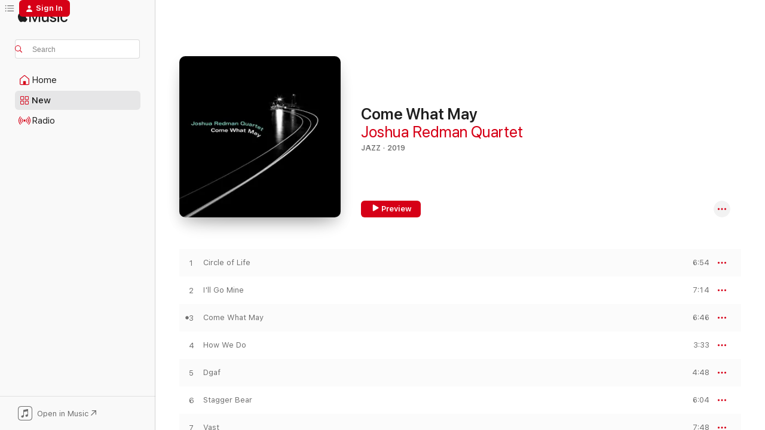

--- FILE ---
content_type: text/html
request_url: https://music.apple.com/us/album/come-what-may/1450953767?app=itunes
body_size: 20226
content:
<!DOCTYPE html>
<html dir="ltr" lang="en-US">
    <head>
        <!-- prettier-ignore -->
        <meta charset="utf-8">
        <!-- prettier-ignore -->
        <meta http-equiv="X-UA-Compatible" content="IE=edge">
        <!-- prettier-ignore -->
        <meta
            name="viewport"
            content="width=device-width,initial-scale=1,interactive-widget=resizes-content"
        >
        <!-- prettier-ignore -->
        <meta name="applicable-device" content="pc,mobile">
        <!-- prettier-ignore -->
        <meta name="referrer" content="strict-origin">
        <!-- prettier-ignore -->
        <link
            rel="apple-touch-icon"
            sizes="180x180"
            href="/assets/favicon/favicon-180.png"
        >
        <!-- prettier-ignore -->
        <link
            rel="icon"
            type="image/png"
            sizes="32x32"
            href="/assets/favicon/favicon-32.png"
        >
        <!-- prettier-ignore -->
        <link
            rel="icon"
            type="image/png"
            sizes="16x16"
            href="/assets/favicon/favicon-16.png"
        >
        <!-- prettier-ignore -->
        <link
            rel="mask-icon"
            href="/assets/favicon/favicon.svg"
            color="#fa233b"
        >
        <!-- prettier-ignore -->
        <link rel="manifest" href="/manifest.json">

        <title>‎Come What May - Album by Joshua Redman Quartet - Apple Music</title><!-- HEAD_svelte-1cypuwr_START --><link rel="preconnect" href="//www.apple.com/wss/fonts" crossorigin="anonymous"><link rel="stylesheet" href="//www.apple.com/wss/fonts?families=SF+Pro,v4%7CSF+Pro+Icons,v1&amp;display=swap" type="text/css" referrerpolicy="strict-origin-when-cross-origin"><!-- HEAD_svelte-1cypuwr_END --><!-- HEAD_svelte-eg3hvx_START -->    <meta name="description" content="Listen to Come What May by Joshua Redman Quartet on Apple Music. 2019. 7 Songs. Duration: 43 minutes."> <meta name="keywords" content="listen, Come What May, Joshua Redman Quartet, music, singles, songs, Jazz, streaming music, apple music"> <link rel="canonical" href="https://music.apple.com/us/album/come-what-may/1450953767">   <link rel="alternate" type="application/json+oembed" href="https://music.apple.com/api/oembed?url=https%3A%2F%2Fmusic.apple.com%2Fus%2Falbum%2Fcome-what-may%2F1450953767" title="Come What May by Joshua Redman Quartet on Apple Music">  <meta name="al:ios:app_store_id" content="1108187390"> <meta name="al:ios:app_name" content="Apple Music"> <meta name="apple:content_id" content="1450953767"> <meta name="apple:title" content="Come What May"> <meta name="apple:description" content="Listen to Come What May by Joshua Redman Quartet on Apple Music. 2019. 7 Songs. Duration: 43 minutes.">   <meta property="og:title" content="Come What May by Joshua Redman Quartet on Apple Music"> <meta property="og:description" content="Album · 2019 · 7 Songs"> <meta property="og:site_name" content="Apple Music - Web Player"> <meta property="og:url" content="https://music.apple.com/us/album/come-what-may/1450953767"> <meta property="og:image" content="https://is1-ssl.mzstatic.com/image/thumb/Music124/v4/d9/a4/8e/d9a48e13-39b0-efc6-5c14-6384577bcf2b/075597926712.jpg/1200x630bf-60.jpg"> <meta property="og:image:secure_url" content="https://is1-ssl.mzstatic.com/image/thumb/Music124/v4/d9/a4/8e/d9a48e13-39b0-efc6-5c14-6384577bcf2b/075597926712.jpg/1200x630bf-60.jpg"> <meta property="og:image:alt" content="Come What May by Joshua Redman Quartet on Apple Music"> <meta property="og:image:width" content="1200"> <meta property="og:image:height" content="630"> <meta property="og:image:type" content="image/jpg"> <meta property="og:type" content="music.album"> <meta property="og:locale" content="en_US">  <meta property="music:song_count" content="7"> <meta property="music:song" content="https://music.apple.com/us/song/circle-of-life/1450954080"> <meta property="music:song:preview_url:secure_url" content="https://music.apple.com/us/song/circle-of-life/1450954080"> <meta property="music:song:disc" content="1"> <meta property="music:song:duration" content="PT6M54S"> <meta property="music:song:track" content="1">  <meta property="music:song" content="https://music.apple.com/us/song/ill-go-mine/1450954087"> <meta property="music:song:preview_url:secure_url" content="https://music.apple.com/us/song/ill-go-mine/1450954087"> <meta property="music:song:disc" content="1"> <meta property="music:song:duration" content="PT7M14S"> <meta property="music:song:track" content="2">  <meta property="music:song" content="https://music.apple.com/us/song/come-what-may/1450954090"> <meta property="music:song:preview_url:secure_url" content="https://music.apple.com/us/song/come-what-may/1450954090"> <meta property="music:song:disc" content="1"> <meta property="music:song:duration" content="PT6M46S"> <meta property="music:song:track" content="3">  <meta property="music:song" content="https://music.apple.com/us/song/how-we-do/1450954092"> <meta property="music:song:preview_url:secure_url" content="https://music.apple.com/us/song/how-we-do/1450954092"> <meta property="music:song:disc" content="1"> <meta property="music:song:duration" content="PT3M33S"> <meta property="music:song:track" content="4">  <meta property="music:song" content="https://music.apple.com/us/song/dgaf/1450954094"> <meta property="music:song:preview_url:secure_url" content="https://music.apple.com/us/song/dgaf/1450954094"> <meta property="music:song:disc" content="1"> <meta property="music:song:duration" content="PT4M48S"> <meta property="music:song:track" content="5">  <meta property="music:song" content="https://music.apple.com/us/song/stagger-bear/1450954098"> <meta property="music:song:preview_url:secure_url" content="https://music.apple.com/us/song/stagger-bear/1450954098"> <meta property="music:song:disc" content="1"> <meta property="music:song:duration" content="PT6M4S"> <meta property="music:song:track" content="6">  <meta property="music:song" content="https://music.apple.com/us/song/vast/1450954102"> <meta property="music:song:preview_url:secure_url" content="https://music.apple.com/us/song/vast/1450954102"> <meta property="music:song:disc" content="1"> <meta property="music:song:duration" content="PT7M48S"> <meta property="music:song:track" content="7">   <meta property="music:musician" content="https://music.apple.com/us/artist/joshua-redman-quartet/778725"> <meta property="music:release_date" content="2019-03-29T00:00:00.000Z">   <meta name="twitter:title" content="Come What May by Joshua Redman Quartet on Apple Music"> <meta name="twitter:description" content="Album · 2019 · 7 Songs"> <meta name="twitter:site" content="@AppleMusic"> <meta name="twitter:image" content="https://is1-ssl.mzstatic.com/image/thumb/Music124/v4/d9/a4/8e/d9a48e13-39b0-efc6-5c14-6384577bcf2b/075597926712.jpg/600x600bf-60.jpg"> <meta name="twitter:image:alt" content="Come What May by Joshua Redman Quartet on Apple Music"> <meta name="twitter:card" content="summary">       <!-- HTML_TAG_START -->
                <script id=schema:music-album type="application/ld+json">
                    {"@context":"http://schema.org","@type":"MusicAlbum","name":"Come What May","description":"Listen to Come What May by Joshua Redman Quartet on Apple Music. 2019. 7 Songs. Duration: 43 minutes.","citation":[{"@type":"MusicAlbum","image":"https://is1-ssl.mzstatic.com/image/thumb/Music113/v4/45/ce/8d/45ce8da8-0418-0d83-0239-c142d689329e/075597946376.jpg/1200x630bb.jpg","url":"https://music.apple.com/us/album/sun-on-sand-with-scott-colley-satoshi-takeishi/1473786665","name":"Sun on Sand (with Scott Colley & Satoshi Takeishi)"},{"@type":"MusicAlbum","image":"https://is1-ssl.mzstatic.com/image/thumb/Music118/v4/b7/9a/d8/b79ad8bc-c8a4-b92a-0b90-1d1b8e3fba74/193483166049.jpg/1200x630bb.jpg","url":"https://music.apple.com/us/album/circuits-feat-james-francies-eric-harland/1444328253","name":"Circuits (feat. James Francies & Eric Harland)"},{"@type":"MusicAlbum","image":"https://is1-ssl.mzstatic.com/image/thumb/Music124/v4/b1/4f/9d/b14f9d38-9122-6eb6-d650-a15a1b4b3420/00602557406665.rgb.jpg/1200x630bb.jpg","url":"https://music.apple.com/us/album/the-dreamer-is-the-dream/1440886333","name":"The Dreamer Is the Dream"},{"@type":"MusicAlbum","image":"https://is1-ssl.mzstatic.com/image/thumb/Music115/v4/67/46/94/674694c4-5066-22a9-971e-7c400061a6a0/00602567964308.rgb.jpg/1200x630bb.jpg","url":"https://music.apple.com/us/album/trio-tapestry/1445580944","name":"Trio Tapestry"},{"@type":"MusicAlbum","image":"https://is1-ssl.mzstatic.com/image/thumb/Music124/v4/ec/57/2e/ec572e36-e172-86ec-289f-abdf2d874cbe/886447394861.jpg/1200x630bb.jpg","url":"https://music.apple.com/us/album/the-secret-between-the-shadow-and-the-soul/1448391851","name":"The Secret Between the Shadow and the Soul"},{"@type":"MusicAlbum","image":"https://is1-ssl.mzstatic.com/image/thumb/Music115/v4/20/c1/30/20c130d1-7060-4ac0-2377-22e551b8f1d9/673203113367.jpg/1200x630bb.jpg","url":"https://music.apple.com/us/album/christian-mcbrides-new-jawn/1416232780","name":"Christian McBride's New Jawn"},{"@type":"MusicAlbum","image":"https://is1-ssl.mzstatic.com/image/thumb/Music124/v4/25/5e/b3/255eb394-db8f-2467-7ff4-f0518c6b39f2/633842217628_cover.jpg/1200x630bb.jpg","url":"https://music.apple.com/us/album/waves-of-calm/1451520773","name":"Waves of Calm"},{"@type":"MusicAlbum","image":"https://is1-ssl.mzstatic.com/image/thumb/Music211/v4/27/19/6c/27196ccd-cb25-0953-9210-4c94e8a019e3/7061114030591.png/1200x630bb.jpg","url":"https://music.apple.com/us/album/in-common-walter-smith-iii-matthew-stevens-joel-ross/1621111429","name":"In Common: Walter Smith III, Matthew Stevens, Joel Ross, Harish Raghavan & Marcus Gilmore (feat. Joel Ross, Harish Raghavan & Marcus Gilmore)"},{"@type":"MusicAlbum","image":"https://is1-ssl.mzstatic.com/image/thumb/Music124/v4/0f/d7/14/0fd71459-220d-5dc1-d27f-70b062e4354e/193483266299.jpg/1200x630bb.jpg","url":"https://music.apple.com/us/album/correlations/1447439434","name":"Correlations"},{"@type":"MusicAlbum","image":"https://is1-ssl.mzstatic.com/image/thumb/Music20/v4/a1/69/12/a169124f-69c8-f444-d48e-7f7ea6ad8a22/dj.qhiuexsf.jpg/1200x630bb.jpg","url":"https://music.apple.com/us/album/do-your-dance/1112230154","name":"Do Your Dance!"}],"tracks":[{"@type":"MusicRecording","name":"Circle of Life","duration":"PT6M54S","url":"https://music.apple.com/us/song/circle-of-life/1450954080","offers":{"@type":"Offer","category":"free","price":0},"audio":{"@type":"AudioObject","potentialAction":{"@type":"ListenAction","expectsAcceptanceOf":{"@type":"Offer","category":"free"},"target":{"@type":"EntryPoint","actionPlatform":"https://music.apple.com/us/song/circle-of-life/1450954080"}},"name":"Circle of Life","contentUrl":"https://audio-ssl.itunes.apple.com/itunes-assets/AudioPreview115/v4/80/42/36/804236dc-6281-7565-b428-5b77b6bb652e/mzaf_2632179729293546301.plus.aac.ep.m4a","duration":"PT6M54S","uploadDate":"2019-03-29","thumbnailUrl":"https://is1-ssl.mzstatic.com/image/thumb/Music124/v4/d9/a4/8e/d9a48e13-39b0-efc6-5c14-6384577bcf2b/075597926712.jpg/1200x630bb.jpg"}},{"@type":"MusicRecording","name":"I'll Go Mine","duration":"PT7M14S","url":"https://music.apple.com/us/song/ill-go-mine/1450954087","offers":{"@type":"Offer","category":"free","price":0},"audio":{"@type":"AudioObject","potentialAction":{"@type":"ListenAction","expectsAcceptanceOf":{"@type":"Offer","category":"free"},"target":{"@type":"EntryPoint","actionPlatform":"https://music.apple.com/us/song/ill-go-mine/1450954087"}},"name":"I'll Go Mine","contentUrl":"https://audio-ssl.itunes.apple.com/itunes-assets/AudioPreview115/v4/04/01/cf/0401cf23-1fa1-cfac-67ce-617020bea863/mzaf_15100372089991876040.plus.aac.ep.m4a","duration":"PT7M14S","uploadDate":"2019-03-29","thumbnailUrl":"https://is1-ssl.mzstatic.com/image/thumb/Music124/v4/d9/a4/8e/d9a48e13-39b0-efc6-5c14-6384577bcf2b/075597926712.jpg/1200x630bb.jpg"}},{"@type":"MusicRecording","name":"Come What May","duration":"PT6M46S","url":"https://music.apple.com/us/song/come-what-may/1450954090","offers":{"@type":"Offer","category":"free","price":0},"audio":{"@type":"AudioObject","potentialAction":{"@type":"ListenAction","expectsAcceptanceOf":{"@type":"Offer","category":"free"},"target":{"@type":"EntryPoint","actionPlatform":"https://music.apple.com/us/song/come-what-may/1450954090"}},"name":"Come What May","contentUrl":"https://audio-ssl.itunes.apple.com/itunes-assets/AudioPreview115/v4/7f/cf/61/7fcf61ee-3111-b8ca-6f30-5f398105744c/mzaf_8620017251564231317.plus.aac.ep.m4a","duration":"PT6M46S","uploadDate":"2019-03-29","thumbnailUrl":"https://is1-ssl.mzstatic.com/image/thumb/Music124/v4/d9/a4/8e/d9a48e13-39b0-efc6-5c14-6384577bcf2b/075597926712.jpg/1200x630bb.jpg"}},{"@type":"MusicRecording","name":"How We Do","duration":"PT3M33S","url":"https://music.apple.com/us/song/how-we-do/1450954092","offers":{"@type":"Offer","category":"free","price":0},"audio":{"@type":"AudioObject","potentialAction":{"@type":"ListenAction","expectsAcceptanceOf":{"@type":"Offer","category":"free"},"target":{"@type":"EntryPoint","actionPlatform":"https://music.apple.com/us/song/how-we-do/1450954092"}},"name":"How We Do","contentUrl":"https://audio-ssl.itunes.apple.com/itunes-assets/AudioPreview125/v4/13/4d/96/134d96e2-4e98-9b1b-1127-9e1bfb7a9613/mzaf_13395488395093087197.plus.aac.ep.m4a","duration":"PT3M33S","uploadDate":"2019-03-29","thumbnailUrl":"https://is1-ssl.mzstatic.com/image/thumb/Music124/v4/d9/a4/8e/d9a48e13-39b0-efc6-5c14-6384577bcf2b/075597926712.jpg/1200x630bb.jpg"}},{"@type":"MusicRecording","name":"Dgaf","duration":"PT4M48S","url":"https://music.apple.com/us/song/dgaf/1450954094","offers":{"@type":"Offer","category":"free","price":0},"audio":{"@type":"AudioObject","potentialAction":{"@type":"ListenAction","expectsAcceptanceOf":{"@type":"Offer","category":"free"},"target":{"@type":"EntryPoint","actionPlatform":"https://music.apple.com/us/song/dgaf/1450954094"}},"name":"Dgaf","contentUrl":"https://audio-ssl.itunes.apple.com/itunes-assets/AudioPreview125/v4/9f/cc/7e/9fcc7e4d-d4a3-b63e-90a1-f8b9fb770e86/mzaf_5700124821811834689.plus.aac.ep.m4a","duration":"PT4M48S","uploadDate":"2019-03-29","thumbnailUrl":"https://is1-ssl.mzstatic.com/image/thumb/Music124/v4/d9/a4/8e/d9a48e13-39b0-efc6-5c14-6384577bcf2b/075597926712.jpg/1200x630bb.jpg"}},{"@type":"MusicRecording","name":"Stagger Bear","duration":"PT6M4S","url":"https://music.apple.com/us/song/stagger-bear/1450954098","offers":{"@type":"Offer","category":"free","price":0},"audio":{"@type":"AudioObject","potentialAction":{"@type":"ListenAction","expectsAcceptanceOf":{"@type":"Offer","category":"free"},"target":{"@type":"EntryPoint","actionPlatform":"https://music.apple.com/us/song/stagger-bear/1450954098"}},"name":"Stagger Bear","contentUrl":"https://audio-ssl.itunes.apple.com/itunes-assets/AudioPreview125/v4/b8/cc/6c/b8cc6ce5-3f1a-74c0-f3ac-c2fd138d0c11/mzaf_3042983948079330487.plus.aac.ep.m4a","duration":"PT6M4S","uploadDate":"2019-03-29","thumbnailUrl":"https://is1-ssl.mzstatic.com/image/thumb/Music124/v4/d9/a4/8e/d9a48e13-39b0-efc6-5c14-6384577bcf2b/075597926712.jpg/1200x630bb.jpg"}},{"@type":"MusicRecording","name":"Vast","duration":"PT7M48S","url":"https://music.apple.com/us/song/vast/1450954102","offers":{"@type":"Offer","category":"free","price":0},"audio":{"@type":"AudioObject","potentialAction":{"@type":"ListenAction","expectsAcceptanceOf":{"@type":"Offer","category":"free"},"target":{"@type":"EntryPoint","actionPlatform":"https://music.apple.com/us/song/vast/1450954102"}},"name":"Vast","contentUrl":"https://audio-ssl.itunes.apple.com/itunes-assets/AudioPreview125/v4/9a/07/a8/9a07a83f-ed6a-19ee-a194-94a391c44437/mzaf_10271395825453409840.plus.aac.ep.m4a","duration":"PT7M48S","uploadDate":"2019-03-29","thumbnailUrl":"https://is1-ssl.mzstatic.com/image/thumb/Music124/v4/d9/a4/8e/d9a48e13-39b0-efc6-5c14-6384577bcf2b/075597926712.jpg/1200x630bb.jpg"}}],"workExample":[{"@type":"MusicAlbum","image":"https://is1-ssl.mzstatic.com/image/thumb/Music125/v4/3d/f8/72/3df8721b-38a2-fd98-3eaf-0a0adaef7540/dj.ttgejfbz.jpg/1200x630bb.jpg","url":"https://music.apple.com/us/album/mood-swing/302165385","name":"Mood Swing"},{"@type":"MusicAlbum","image":"https://is1-ssl.mzstatic.com/image/thumb/Music/b8/4b/b0/mzi.zmhjfijt.jpg/1200x630bb.jpg","url":"https://music.apple.com/us/album/passage-of-time/433329462","name":"Passage of Time"},{"@type":"MusicRecording","name":"Circle of Life","duration":"PT6M54S","url":"https://music.apple.com/us/song/circle-of-life/1450954080","offers":{"@type":"Offer","category":"free","price":0},"audio":{"@type":"AudioObject","potentialAction":{"@type":"ListenAction","expectsAcceptanceOf":{"@type":"Offer","category":"free"},"target":{"@type":"EntryPoint","actionPlatform":"https://music.apple.com/us/song/circle-of-life/1450954080"}},"name":"Circle of Life","contentUrl":"https://audio-ssl.itunes.apple.com/itunes-assets/AudioPreview115/v4/80/42/36/804236dc-6281-7565-b428-5b77b6bb652e/mzaf_2632179729293546301.plus.aac.ep.m4a","duration":"PT6M54S","uploadDate":"2019-03-29","thumbnailUrl":"https://is1-ssl.mzstatic.com/image/thumb/Music124/v4/d9/a4/8e/d9a48e13-39b0-efc6-5c14-6384577bcf2b/075597926712.jpg/1200x630bb.jpg"}},{"@type":"MusicRecording","name":"I'll Go Mine","duration":"PT7M14S","url":"https://music.apple.com/us/song/ill-go-mine/1450954087","offers":{"@type":"Offer","category":"free","price":0},"audio":{"@type":"AudioObject","potentialAction":{"@type":"ListenAction","expectsAcceptanceOf":{"@type":"Offer","category":"free"},"target":{"@type":"EntryPoint","actionPlatform":"https://music.apple.com/us/song/ill-go-mine/1450954087"}},"name":"I'll Go Mine","contentUrl":"https://audio-ssl.itunes.apple.com/itunes-assets/AudioPreview115/v4/04/01/cf/0401cf23-1fa1-cfac-67ce-617020bea863/mzaf_15100372089991876040.plus.aac.ep.m4a","duration":"PT7M14S","uploadDate":"2019-03-29","thumbnailUrl":"https://is1-ssl.mzstatic.com/image/thumb/Music124/v4/d9/a4/8e/d9a48e13-39b0-efc6-5c14-6384577bcf2b/075597926712.jpg/1200x630bb.jpg"}},{"@type":"MusicRecording","name":"Come What May","duration":"PT6M46S","url":"https://music.apple.com/us/song/come-what-may/1450954090","offers":{"@type":"Offer","category":"free","price":0},"audio":{"@type":"AudioObject","potentialAction":{"@type":"ListenAction","expectsAcceptanceOf":{"@type":"Offer","category":"free"},"target":{"@type":"EntryPoint","actionPlatform":"https://music.apple.com/us/song/come-what-may/1450954090"}},"name":"Come What May","contentUrl":"https://audio-ssl.itunes.apple.com/itunes-assets/AudioPreview115/v4/7f/cf/61/7fcf61ee-3111-b8ca-6f30-5f398105744c/mzaf_8620017251564231317.plus.aac.ep.m4a","duration":"PT6M46S","uploadDate":"2019-03-29","thumbnailUrl":"https://is1-ssl.mzstatic.com/image/thumb/Music124/v4/d9/a4/8e/d9a48e13-39b0-efc6-5c14-6384577bcf2b/075597926712.jpg/1200x630bb.jpg"}},{"@type":"MusicRecording","name":"How We Do","duration":"PT3M33S","url":"https://music.apple.com/us/song/how-we-do/1450954092","offers":{"@type":"Offer","category":"free","price":0},"audio":{"@type":"AudioObject","potentialAction":{"@type":"ListenAction","expectsAcceptanceOf":{"@type":"Offer","category":"free"},"target":{"@type":"EntryPoint","actionPlatform":"https://music.apple.com/us/song/how-we-do/1450954092"}},"name":"How We Do","contentUrl":"https://audio-ssl.itunes.apple.com/itunes-assets/AudioPreview125/v4/13/4d/96/134d96e2-4e98-9b1b-1127-9e1bfb7a9613/mzaf_13395488395093087197.plus.aac.ep.m4a","duration":"PT3M33S","uploadDate":"2019-03-29","thumbnailUrl":"https://is1-ssl.mzstatic.com/image/thumb/Music124/v4/d9/a4/8e/d9a48e13-39b0-efc6-5c14-6384577bcf2b/075597926712.jpg/1200x630bb.jpg"}},{"@type":"MusicRecording","name":"Dgaf","duration":"PT4M48S","url":"https://music.apple.com/us/song/dgaf/1450954094","offers":{"@type":"Offer","category":"free","price":0},"audio":{"@type":"AudioObject","potentialAction":{"@type":"ListenAction","expectsAcceptanceOf":{"@type":"Offer","category":"free"},"target":{"@type":"EntryPoint","actionPlatform":"https://music.apple.com/us/song/dgaf/1450954094"}},"name":"Dgaf","contentUrl":"https://audio-ssl.itunes.apple.com/itunes-assets/AudioPreview125/v4/9f/cc/7e/9fcc7e4d-d4a3-b63e-90a1-f8b9fb770e86/mzaf_5700124821811834689.plus.aac.ep.m4a","duration":"PT4M48S","uploadDate":"2019-03-29","thumbnailUrl":"https://is1-ssl.mzstatic.com/image/thumb/Music124/v4/d9/a4/8e/d9a48e13-39b0-efc6-5c14-6384577bcf2b/075597926712.jpg/1200x630bb.jpg"}},{"@type":"MusicRecording","name":"Stagger Bear","duration":"PT6M4S","url":"https://music.apple.com/us/song/stagger-bear/1450954098","offers":{"@type":"Offer","category":"free","price":0},"audio":{"@type":"AudioObject","potentialAction":{"@type":"ListenAction","expectsAcceptanceOf":{"@type":"Offer","category":"free"},"target":{"@type":"EntryPoint","actionPlatform":"https://music.apple.com/us/song/stagger-bear/1450954098"}},"name":"Stagger Bear","contentUrl":"https://audio-ssl.itunes.apple.com/itunes-assets/AudioPreview125/v4/b8/cc/6c/b8cc6ce5-3f1a-74c0-f3ac-c2fd138d0c11/mzaf_3042983948079330487.plus.aac.ep.m4a","duration":"PT6M4S","uploadDate":"2019-03-29","thumbnailUrl":"https://is1-ssl.mzstatic.com/image/thumb/Music124/v4/d9/a4/8e/d9a48e13-39b0-efc6-5c14-6384577bcf2b/075597926712.jpg/1200x630bb.jpg"}},{"@type":"MusicRecording","name":"Vast","duration":"PT7M48S","url":"https://music.apple.com/us/song/vast/1450954102","offers":{"@type":"Offer","category":"free","price":0},"audio":{"@type":"AudioObject","potentialAction":{"@type":"ListenAction","expectsAcceptanceOf":{"@type":"Offer","category":"free"},"target":{"@type":"EntryPoint","actionPlatform":"https://music.apple.com/us/song/vast/1450954102"}},"name":"Vast","contentUrl":"https://audio-ssl.itunes.apple.com/itunes-assets/AudioPreview125/v4/9a/07/a8/9a07a83f-ed6a-19ee-a194-94a391c44437/mzaf_10271395825453409840.plus.aac.ep.m4a","duration":"PT7M48S","uploadDate":"2019-03-29","thumbnailUrl":"https://is1-ssl.mzstatic.com/image/thumb/Music124/v4/d9/a4/8e/d9a48e13-39b0-efc6-5c14-6384577bcf2b/075597926712.jpg/1200x630bb.jpg"}}],"url":"https://music.apple.com/us/album/come-what-may/1450953767","image":"https://is1-ssl.mzstatic.com/image/thumb/Music124/v4/d9/a4/8e/d9a48e13-39b0-efc6-5c14-6384577bcf2b/075597926712.jpg/1200x630bb.jpg","potentialAction":{"@type":"ListenAction","expectsAcceptanceOf":{"@type":"Offer","category":"free"},"target":{"@type":"EntryPoint","actionPlatform":"https://music.apple.com/us/album/come-what-may/1450953767"}},"genre":["Jazz","Music"],"datePublished":"2019-03-29","byArtist":[{"@type":"MusicGroup","url":"https://music.apple.com/us/artist/joshua-redman-quartet/778725","name":"Joshua Redman Quartet"}]}
                </script>
                <!-- HTML_TAG_END -->    <!-- HEAD_svelte-eg3hvx_END -->
      <script type="module" crossorigin src="/assets/index~8a6f659a1b.js"></script>
      <link rel="stylesheet" href="/assets/index~99bed3cf08.css">
      <script type="module">import.meta.url;import("_").catch(()=>1);async function* g(){};window.__vite_is_modern_browser=true;</script>
      <script type="module">!function(){if(window.__vite_is_modern_browser)return;console.warn("vite: loading legacy chunks, syntax error above and the same error below should be ignored");var e=document.getElementById("vite-legacy-polyfill"),n=document.createElement("script");n.src=e.src,n.onload=function(){System.import(document.getElementById('vite-legacy-entry').getAttribute('data-src'))},document.body.appendChild(n)}();</script>
    </head>
    <body>
        <script src="/assets/focus-visible/focus-visible.min.js"></script>
        
        <script
            async
            src="/includes/js-cdn/musickit/v3/amp/musickit.js"
        ></script>
        <script
            type="module"
            async
            src="/includes/js-cdn/musickit/v3/components/musickit-components/musickit-components.esm.js"
        ></script>
        <script
            nomodule
            async
            src="/includes/js-cdn/musickit/v3/components/musickit-components/musickit-components.js"
        ></script>
        <svg style="display: none" xmlns="http://www.w3.org/2000/svg">
            <symbol id="play-circle-fill" viewBox="0 0 60 60">
                <path
                    class="icon-circle-fill__circle"
                    fill="var(--iconCircleFillBG, transparent)"
                    d="M30 60c16.411 0 30-13.617 30-30C60 13.588 46.382 0 29.971 0 13.588 0 .001 13.588.001 30c0 16.383 13.617 30 30 30Z"
                />
                <path
                    fill="var(--iconFillArrow, var(--keyColor, black))"
                    d="M24.411 41.853c-1.41.853-3.028.177-3.028-1.294V19.47c0-1.44 1.735-2.058 3.028-1.294l17.265 10.235a1.89 1.89 0 0 1 0 3.265L24.411 41.853Z"
                />
            </symbol>
        </svg>
        <div class="body-container">
              <div class="app-container svelte-t3vj1e" data-testid="app-container">   <div class="header svelte-rjjbqs" data-testid="header"><nav data-testid="navigation" class="navigation svelte-13li0vp"><div class="navigation__header svelte-13li0vp"><div data-testid="logo" class="logo svelte-1o7dz8w"> <a aria-label="Apple Music" role="img" href="https://music.apple.com/us/home" class="svelte-1o7dz8w"><svg height="20" viewBox="0 0 83 20" width="83" xmlns="http://www.w3.org/2000/svg" class="logo" aria-hidden="true"><path d="M34.752 19.746V6.243h-.088l-5.433 13.503h-2.074L21.711 6.243h-.087v13.503h-2.548V1.399h3.235l5.833 14.621h.1l5.82-14.62h3.248v18.347h-2.56zm16.649 0h-2.586v-2.263h-.062c-.725 1.602-2.061 2.504-4.072 2.504-2.86 0-4.61-1.894-4.61-4.958V6.37h2.698v8.125c0 2.034.95 3.127 2.81 3.127 1.95 0 3.124-1.373 3.124-3.458V6.37H51.4v13.376zm7.394-13.618c3.06 0 5.046 1.73 5.134 4.196h-2.536c-.15-1.296-1.087-2.11-2.598-2.11-1.462 0-2.436.724-2.436 1.793 0 .839.6 1.41 2.023 1.741l2.136.496c2.686.636 3.71 1.704 3.71 3.636 0 2.442-2.236 4.12-5.333 4.12-3.285 0-5.26-1.64-5.509-4.183h2.673c.25 1.398 1.187 2.085 2.836 2.085 1.623 0 2.623-.687 2.623-1.78 0-.865-.487-1.373-1.924-1.704l-2.136-.508c-2.498-.585-3.735-1.806-3.735-3.75 0-2.391 2.049-4.032 5.072-4.032zM66.1 2.836c0-.878.7-1.577 1.561-1.577.862 0 1.55.7 1.55 1.577 0 .864-.688 1.576-1.55 1.576a1.573 1.573 0 0 1-1.56-1.576zm.212 3.534h2.698v13.376h-2.698zm14.089 4.603c-.275-1.424-1.324-2.556-3.085-2.556-2.086 0-3.46 1.767-3.46 4.64 0 2.938 1.386 4.642 3.485 4.642 1.66 0 2.748-.928 3.06-2.48H83C82.713 18.067 80.477 20 77.317 20c-3.76 0-6.208-2.62-6.208-6.942 0-4.247 2.448-6.93 6.183-6.93 3.385 0 5.446 2.213 5.683 4.845h-2.573zM10.824 3.189c-.698.834-1.805 1.496-2.913 1.398-.145-1.128.41-2.33 1.036-3.065C9.644.662 10.848.05 11.835 0c.121 1.178-.336 2.33-1.01 3.19zm.999 1.619c.624.049 2.425.244 3.578 1.98-.096.074-2.137 1.272-2.113 3.79.024 3.01 2.593 4.012 2.617 4.037-.024.074-.407 1.419-1.344 2.812-.817 1.224-1.657 2.422-3.002 2.447-1.297.024-1.73-.783-3.218-.783-1.489 0-1.97.758-3.194.807-1.297.048-2.28-1.297-3.097-2.52C.368 14.908-.904 10.408.825 7.375c.84-1.516 2.377-2.47 4.034-2.495 1.273-.023 2.45.857 3.218.857.769 0 2.137-1.027 3.746-.93z"></path></svg></a>   </div> <div class="search-input-wrapper svelte-nrtdem" data-testid="search-input"><div data-testid="amp-search-input" aria-controls="search-suggestions" aria-expanded="false" aria-haspopup="listbox" aria-owns="search-suggestions" class="search-input-container svelte-rg26q6" tabindex="-1" role=""><div class="flex-container svelte-rg26q6"><form id="search-input-form" class="svelte-rg26q6"><svg height="16" width="16" viewBox="0 0 16 16" class="search-svg" aria-hidden="true"><path d="M11.87 10.835c.018.015.035.03.051.047l3.864 3.863a.735.735 0 1 1-1.04 1.04l-3.863-3.864a.744.744 0 0 1-.047-.051 6.667 6.667 0 1 1 1.035-1.035zM6.667 12a5.333 5.333 0 1 0 0-10.667 5.333 5.333 0 0 0 0 10.667z"></path></svg> <input aria-autocomplete="list" aria-multiline="false" aria-controls="search-suggestions" aria-label="Search" placeholder="Search" spellcheck="false" autocomplete="off" autocorrect="off" autocapitalize="off" type="text" inputmode="search" class="search-input__text-field svelte-rg26q6" data-testid="search-input__text-field"></form> </div> <div data-testid="search-scope-bar"></div>   </div> </div></div> <div data-testid="navigation-content" class="navigation__content svelte-13li0vp" id="navigation" aria-hidden="false"><div class="navigation__scrollable-container svelte-13li0vp"><div data-testid="navigation-items-primary" class="navigation-items navigation-items--primary svelte-ng61m8"> <ul class="navigation-items__list svelte-ng61m8">  <li class="navigation-item navigation-item__home svelte-1a5yt87" aria-selected="false" data-testid="navigation-item"> <a href="https://music.apple.com/us/home" class="navigation-item__link svelte-1a5yt87" role="button" data-testid="home" aria-pressed="false"><div class="navigation-item__content svelte-zhx7t9"> <span class="navigation-item__icon svelte-zhx7t9"> <svg width="24" height="24" viewBox="0 0 24 24" xmlns="http://www.w3.org/2000/svg" aria-hidden="true"><path d="M5.93 20.16a1.94 1.94 0 0 1-1.43-.502c-.334-.335-.502-.794-.502-1.393v-7.142c0-.362.062-.688.177-.953.123-.264.326-.529.6-.75l6.145-5.157c.176-.141.344-.247.52-.318.176-.07.362-.105.564-.105.194 0 .388.035.565.105.176.07.352.177.52.318l6.146 5.158c.273.23.467.476.59.75.124.264.177.59.177.96v7.134c0 .59-.159 1.058-.503 1.393-.335.335-.811.503-1.428.503H5.929Zm12.14-1.172c.221 0 .406-.07.547-.212a.688.688 0 0 0 .22-.511v-7.142c0-.177-.026-.344-.087-.459a.97.97 0 0 0-.265-.353l-6.154-5.149a.756.756 0 0 0-.177-.115.37.37 0 0 0-.15-.035.37.37 0 0 0-.158.035l-.177.115-6.145 5.15a.982.982 0 0 0-.274.352 1.13 1.13 0 0 0-.088.468v7.133c0 .203.08.379.23.511a.744.744 0 0 0 .546.212h12.133Zm-8.323-4.7c0-.176.062-.326.177-.432a.6.6 0 0 1 .423-.159h3.315c.176 0 .326.053.432.16s.159.255.159.431v4.973H9.756v-4.973Z"></path></svg> </span> <span class="navigation-item__label svelte-zhx7t9"> Home </span> </div></a>  </li>  <li class="navigation-item navigation-item__new svelte-1a5yt87" aria-selected="false" data-testid="navigation-item"> <a href="https://music.apple.com/us/new" class="navigation-item__link svelte-1a5yt87" role="button" data-testid="new" aria-pressed="false"><div class="navigation-item__content svelte-zhx7t9"> <span class="navigation-item__icon svelte-zhx7t9"> <svg height="24" viewBox="0 0 24 24" width="24" aria-hidden="true"><path d="M9.92 11.354c.966 0 1.453-.487 1.453-1.49v-3.4c0-1.004-.487-1.483-1.453-1.483H6.452C5.487 4.981 5 5.46 5 6.464v3.4c0 1.003.487 1.49 1.452 1.49zm7.628 0c.965 0 1.452-.487 1.452-1.49v-3.4c0-1.004-.487-1.483-1.452-1.483h-3.46c-.974 0-1.46.479-1.46 1.483v3.4c0 1.003.486 1.49 1.46 1.49zm-7.65-1.073h-3.43c-.266 0-.396-.137-.396-.418v-3.4c0-.273.13-.41.396-.41h3.43c.265 0 .402.137.402.41v3.4c0 .281-.137.418-.403.418zm7.634 0h-3.43c-.273 0-.402-.137-.402-.418v-3.4c0-.273.129-.41.403-.41h3.43c.265 0 .395.137.395.41v3.4c0 .281-.13.418-.396.418zm-7.612 8.7c.966 0 1.453-.48 1.453-1.483v-3.407c0-.996-.487-1.483-1.453-1.483H6.452c-.965 0-1.452.487-1.452 1.483v3.407c0 1.004.487 1.483 1.452 1.483zm7.628 0c.965 0 1.452-.48 1.452-1.483v-3.407c0-.996-.487-1.483-1.452-1.483h-3.46c-.974 0-1.46.487-1.46 1.483v3.407c0 1.004.486 1.483 1.46 1.483zm-7.65-1.072h-3.43c-.266 0-.396-.137-.396-.41v-3.4c0-.282.13-.418.396-.418h3.43c.265 0 .402.136.402.418v3.4c0 .273-.137.41-.403.41zm7.634 0h-3.43c-.273 0-.402-.137-.402-.41v-3.4c0-.282.129-.418.403-.418h3.43c.265 0 .395.136.395.418v3.4c0 .273-.13.41-.396.41z" fill-opacity=".95"></path></svg> </span> <span class="navigation-item__label svelte-zhx7t9"> New </span> </div></a>  </li>  <li class="navigation-item navigation-item__radio svelte-1a5yt87" aria-selected="false" data-testid="navigation-item"> <a href="https://music.apple.com/us/radio" class="navigation-item__link svelte-1a5yt87" role="button" data-testid="radio" aria-pressed="false"><div class="navigation-item__content svelte-zhx7t9"> <span class="navigation-item__icon svelte-zhx7t9"> <svg width="24" height="24" viewBox="0 0 24 24" xmlns="http://www.w3.org/2000/svg" aria-hidden="true"><path d="M19.359 18.57C21.033 16.818 22 14.461 22 11.89s-.967-4.93-2.641-6.68c-.276-.292-.653-.26-.868-.023-.222.246-.176.591.085.868 1.466 1.535 2.272 3.593 2.272 5.835 0 2.241-.806 4.3-2.272 5.835-.261.268-.307.621-.085.86.215.245.592.276.868-.016zm-13.85.014c.222-.238.176-.59-.085-.86-1.474-1.535-2.272-3.593-2.272-5.834 0-2.242.798-4.3 2.272-5.835.261-.277.307-.622.085-.868-.215-.238-.592-.269-.868.023C2.967 6.96 2 9.318 2 11.89s.967 4.929 2.641 6.68c.276.29.653.26.868.014zm1.957-1.873c.223-.253.162-.583-.1-.867-.951-1.068-1.473-2.45-1.473-3.954 0-1.505.522-2.887 1.474-3.954.26-.284.322-.614.1-.876-.23-.26-.622-.26-.891.039-1.175 1.274-1.827 2.963-1.827 4.79 0 1.82.652 3.517 1.827 4.784.269.3.66.307.89.038zm9.958-.038c1.175-1.267 1.827-2.964 1.827-4.783 0-1.828-.652-3.517-1.827-4.791-.269-.3-.66-.3-.89-.039-.23.262-.162.592.092.876.96 1.067 1.481 2.449 1.481 3.954 0 1.504-.522 2.886-1.481 3.954-.254.284-.323.614-.092.867.23.269.621.261.89-.038zm-8.061-1.966c.23-.26.13-.568-.092-.883-.415-.522-.63-1.197-.63-1.934 0-.737.215-1.413.63-1.943.222-.307.322-.614.092-.875s-.653-.261-.906.054a4.385 4.385 0 0 0-.968 2.764 4.38 4.38 0 0 0 .968 2.756c.253.322.675.322.906.061zm6.18-.061a4.38 4.38 0 0 0 .968-2.756 4.385 4.385 0 0 0-.968-2.764c-.253-.315-.675-.315-.906-.054-.23.261-.138.568.092.875.415.53.63 1.206.63 1.943 0 .737-.215 1.412-.63 1.934-.23.315-.322.622-.092.883s.653.261.906-.061zm-3.547-.967c.96 0 1.789-.814 1.789-1.797s-.83-1.789-1.789-1.789c-.96 0-1.781.806-1.781 1.789 0 .983.821 1.797 1.781 1.797z"></path></svg> </span> <span class="navigation-item__label svelte-zhx7t9"> Radio </span> </div></a>  </li>  <li class="navigation-item navigation-item__search svelte-1a5yt87" aria-selected="false" data-testid="navigation-item"> <a href="https://music.apple.com/us/search" class="navigation-item__link svelte-1a5yt87" role="button" data-testid="search" aria-pressed="false"><div class="navigation-item__content svelte-zhx7t9"> <span class="navigation-item__icon svelte-zhx7t9"> <svg height="24" viewBox="0 0 24 24" width="24" aria-hidden="true"><path d="M17.979 18.553c.476 0 .813-.366.813-.835a.807.807 0 0 0-.235-.586l-3.45-3.457a5.61 5.61 0 0 0 1.158-3.413c0-3.098-2.535-5.633-5.633-5.633C7.542 4.63 5 7.156 5 10.262c0 3.098 2.534 5.632 5.632 5.632a5.614 5.614 0 0 0 3.274-1.055l3.472 3.472a.835.835 0 0 0 .6.242zm-7.347-3.875c-2.417 0-4.416-2-4.416-4.416 0-2.417 2-4.417 4.416-4.417 2.417 0 4.417 2 4.417 4.417s-2 4.416-4.417 4.416z" fill-opacity=".95"></path></svg> </span> <span class="navigation-item__label svelte-zhx7t9"> Search </span> </div></a>  </li></ul> </div>   </div> <div class="navigation__native-cta"><div slot="native-cta"><div data-testid="native-cta" class="native-cta svelte-6xh86f  native-cta--authenticated"><button class="native-cta__button svelte-6xh86f" data-testid="native-cta-button"><span class="native-cta__app-icon svelte-6xh86f"><svg width="24" height="24" xmlns="http://www.w3.org/2000/svg" xml:space="preserve" style="fill-rule:evenodd;clip-rule:evenodd;stroke-linejoin:round;stroke-miterlimit:2" viewBox="0 0 24 24" slot="app-icon" aria-hidden="true"><path d="M22.567 1.496C21.448.393 19.956.045 17.293.045H6.566c-2.508 0-4.028.376-5.12 1.465C.344 2.601 0 4.09 0 6.611v10.727c0 2.695.33 4.18 1.432 5.257 1.106 1.103 2.595 1.45 5.275 1.45h10.586c2.663 0 4.169-.347 5.274-1.45C23.656 21.504 24 20.033 24 17.338V6.752c0-2.694-.344-4.179-1.433-5.256Zm.411 4.9v11.299c0 1.898-.338 3.286-1.188 4.137-.851.864-2.256 1.191-4.141 1.191H6.35c-1.884 0-3.303-.341-4.154-1.191-.85-.851-1.174-2.239-1.174-4.137V6.54c0-2.014.324-3.445 1.16-4.295.851-.864 2.312-1.177 4.313-1.177h11.154c1.885 0 3.29.341 4.141 1.191.864.85 1.188 2.239 1.188 4.137Z" style="fill-rule:nonzero"></path><path d="M7.413 19.255c.987 0 2.48-.728 2.48-2.672v-6.385c0-.35.063-.428.378-.494l5.298-1.095c.351-.067.534.025.534.333l.035 4.286c0 .337-.182.586-.53.652l-1.014.228c-1.361.3-2.007.923-2.007 1.937 0 1.017.79 1.748 1.926 1.748.986 0 2.444-.679 2.444-2.64V5.654c0-.636-.279-.821-1.016-.66L9.646 6.298c-.448.091-.674.329-.674.699l.035 7.697c0 .336-.148.546-.446.613l-1.067.21c-1.329.266-1.986.93-1.986 1.993 0 1.017.786 1.745 1.905 1.745Z" style="fill-rule:nonzero"></path></svg></span> <span class="native-cta__label svelte-6xh86f">Open in Music</span> <span class="native-cta__arrow svelte-6xh86f"><svg height="16" width="16" viewBox="0 0 16 16" class="native-cta-action" aria-hidden="true"><path d="M1.559 16 13.795 3.764v8.962H16V0H3.274v2.205h8.962L0 14.441 1.559 16z"></path></svg></span></button> </div>  </div></div></div> </nav> </div>  <div class="player-bar player-bar__floating-player svelte-1rr9v04" data-testid="player-bar" aria-label="Music controls" aria-hidden="false">   </div>   <div id="scrollable-page" class="scrollable-page svelte-mt0bfj" data-main-content data-testid="main-section" aria-hidden="false"><main data-testid="main" class="svelte-bzjlhs"><div class="content-container svelte-bzjlhs" data-testid="content-container"><div class="search-input-wrapper svelte-nrtdem" data-testid="search-input"><div data-testid="amp-search-input" aria-controls="search-suggestions" aria-expanded="false" aria-haspopup="listbox" aria-owns="search-suggestions" class="search-input-container svelte-rg26q6" tabindex="-1" role=""><div class="flex-container svelte-rg26q6"><form id="search-input-form" class="svelte-rg26q6"><svg height="16" width="16" viewBox="0 0 16 16" class="search-svg" aria-hidden="true"><path d="M11.87 10.835c.018.015.035.03.051.047l3.864 3.863a.735.735 0 1 1-1.04 1.04l-3.863-3.864a.744.744 0 0 1-.047-.051 6.667 6.667 0 1 1 1.035-1.035zM6.667 12a5.333 5.333 0 1 0 0-10.667 5.333 5.333 0 0 0 0 10.667z"></path></svg> <input value="" aria-autocomplete="list" aria-multiline="false" aria-controls="search-suggestions" aria-label="Search" placeholder="Search" spellcheck="false" autocomplete="off" autocorrect="off" autocapitalize="off" type="text" inputmode="search" class="search-input__text-field svelte-rg26q6" data-testid="search-input__text-field"></form> </div> <div data-testid="search-scope-bar"> </div>   </div> </div>      <div class="section svelte-wa5vzl" data-testid="section-container" aria-label="Featured"> <div class="section-content svelte-wa5vzl" data-testid="section-content">  <div class="container-detail-header svelte-1uuona0 container-detail-header--no-description" data-testid="container-detail-header"><div slot="artwork"><div class="artwork__radiosity svelte-1agpw2h"> <div data-testid="artwork-component" class="artwork-component artwork-component--aspect-ratio artwork-component--orientation-square svelte-uduhys        artwork-component--has-borders" style="
            --artwork-bg-color: #000000;
            --aspect-ratio: 1;
            --placeholder-bg-color: #000000;
       ">   <picture class="svelte-uduhys"><source sizes=" (max-width:1319px) 296px,(min-width:1320px) and (max-width:1679px) 316px,316px" srcset="https://is1-ssl.mzstatic.com/image/thumb/Music124/v4/d9/a4/8e/d9a48e13-39b0-efc6-5c14-6384577bcf2b/075597926712.jpg/296x296bb.webp 296w,https://is1-ssl.mzstatic.com/image/thumb/Music124/v4/d9/a4/8e/d9a48e13-39b0-efc6-5c14-6384577bcf2b/075597926712.jpg/316x316bb.webp 316w,https://is1-ssl.mzstatic.com/image/thumb/Music124/v4/d9/a4/8e/d9a48e13-39b0-efc6-5c14-6384577bcf2b/075597926712.jpg/592x592bb.webp 592w,https://is1-ssl.mzstatic.com/image/thumb/Music124/v4/d9/a4/8e/d9a48e13-39b0-efc6-5c14-6384577bcf2b/075597926712.jpg/632x632bb.webp 632w" type="image/webp"> <source sizes=" (max-width:1319px) 296px,(min-width:1320px) and (max-width:1679px) 316px,316px" srcset="https://is1-ssl.mzstatic.com/image/thumb/Music124/v4/d9/a4/8e/d9a48e13-39b0-efc6-5c14-6384577bcf2b/075597926712.jpg/296x296bb-60.jpg 296w,https://is1-ssl.mzstatic.com/image/thumb/Music124/v4/d9/a4/8e/d9a48e13-39b0-efc6-5c14-6384577bcf2b/075597926712.jpg/316x316bb-60.jpg 316w,https://is1-ssl.mzstatic.com/image/thumb/Music124/v4/d9/a4/8e/d9a48e13-39b0-efc6-5c14-6384577bcf2b/075597926712.jpg/592x592bb-60.jpg 592w,https://is1-ssl.mzstatic.com/image/thumb/Music124/v4/d9/a4/8e/d9a48e13-39b0-efc6-5c14-6384577bcf2b/075597926712.jpg/632x632bb-60.jpg 632w" type="image/jpeg"> <img alt="" class="artwork-component__contents artwork-component__image svelte-uduhys" loading="lazy" src="/assets/artwork/1x1.gif" role="presentation" decoding="async" width="316" height="316" fetchpriority="auto" style="opacity: 1;"></picture> </div></div> <div data-testid="artwork-component" class="artwork-component artwork-component--aspect-ratio artwork-component--orientation-square svelte-uduhys        artwork-component--has-borders" style="
            --artwork-bg-color: #000000;
            --aspect-ratio: 1;
            --placeholder-bg-color: #000000;
       ">   <picture class="svelte-uduhys"><source sizes=" (max-width:1319px) 296px,(min-width:1320px) and (max-width:1679px) 316px,316px" srcset="https://is1-ssl.mzstatic.com/image/thumb/Music124/v4/d9/a4/8e/d9a48e13-39b0-efc6-5c14-6384577bcf2b/075597926712.jpg/296x296bb.webp 296w,https://is1-ssl.mzstatic.com/image/thumb/Music124/v4/d9/a4/8e/d9a48e13-39b0-efc6-5c14-6384577bcf2b/075597926712.jpg/316x316bb.webp 316w,https://is1-ssl.mzstatic.com/image/thumb/Music124/v4/d9/a4/8e/d9a48e13-39b0-efc6-5c14-6384577bcf2b/075597926712.jpg/592x592bb.webp 592w,https://is1-ssl.mzstatic.com/image/thumb/Music124/v4/d9/a4/8e/d9a48e13-39b0-efc6-5c14-6384577bcf2b/075597926712.jpg/632x632bb.webp 632w" type="image/webp"> <source sizes=" (max-width:1319px) 296px,(min-width:1320px) and (max-width:1679px) 316px,316px" srcset="https://is1-ssl.mzstatic.com/image/thumb/Music124/v4/d9/a4/8e/d9a48e13-39b0-efc6-5c14-6384577bcf2b/075597926712.jpg/296x296bb-60.jpg 296w,https://is1-ssl.mzstatic.com/image/thumb/Music124/v4/d9/a4/8e/d9a48e13-39b0-efc6-5c14-6384577bcf2b/075597926712.jpg/316x316bb-60.jpg 316w,https://is1-ssl.mzstatic.com/image/thumb/Music124/v4/d9/a4/8e/d9a48e13-39b0-efc6-5c14-6384577bcf2b/075597926712.jpg/592x592bb-60.jpg 592w,https://is1-ssl.mzstatic.com/image/thumb/Music124/v4/d9/a4/8e/d9a48e13-39b0-efc6-5c14-6384577bcf2b/075597926712.jpg/632x632bb-60.jpg 632w" type="image/jpeg"> <img alt="Come What May" class="artwork-component__contents artwork-component__image svelte-uduhys" loading="lazy" src="/assets/artwork/1x1.gif" role="presentation" decoding="async" width="316" height="316" fetchpriority="auto" style="opacity: 1;"></picture> </div></div> <div class="headings svelte-1uuona0"> <h1 class="headings__title svelte-1uuona0" data-testid="non-editable-product-title"><span dir="auto">Come What May</span> <span class="headings__badges svelte-1uuona0">   </span></h1> <div class="headings__subtitles svelte-1uuona0" data-testid="product-subtitles"> <a data-testid="click-action" class="click-action svelte-c0t0j2" href="https://music.apple.com/us/artist/joshua-redman-quartet/778725">Joshua Redman Quartet</a> </div> <div class="headings__tertiary-titles"> </div> <div class="headings__metadata-bottom svelte-1uuona0">JAZZ · 2019 </div></div>  <div class="primary-actions svelte-1uuona0"><div class="primary-actions__button primary-actions__button--play svelte-1uuona0"><div data-testid="button-action" class="button svelte-rka6wn primary"><button data-testid="click-action" class="click-action svelte-c0t0j2" aria-label="" ><span class="icon svelte-rka6wn" data-testid="play-icon"><svg height="16" viewBox="0 0 16 16" width="16"><path d="m4.4 15.14 10.386-6.096c.842-.459.794-1.64 0-2.097L4.401.85c-.87-.53-2-.12-2 .82v12.625c0 .966 1.06 1.4 2 .844z"></path></svg></span>  Preview</button> </div> </div> <div class="primary-actions__button primary-actions__button--shuffle svelte-1uuona0"> </div></div> <div class="secondary-actions svelte-1uuona0"><div class="secondary-actions svelte-1agpw2h" slot="secondary-actions">  <div class="cloud-buttons svelte-u0auos" data-testid="cloud-buttons">  <amp-contextual-menu-button config="[object Object]" class="svelte-1sn4kz"> <span aria-label="MORE" class="more-button svelte-1sn4kz more-button--platter" data-testid="more-button" slot="trigger-content"><svg width="28" height="28" viewBox="0 0 28 28" class="glyph" xmlns="http://www.w3.org/2000/svg"><circle fill="var(--iconCircleFill, transparent)" cx="14" cy="14" r="14"></circle><path fill="var(--iconEllipsisFill, white)" d="M10.105 14c0-.87-.687-1.55-1.564-1.55-.862 0-1.557.695-1.557 1.55 0 .848.695 1.55 1.557 1.55.855 0 1.564-.702 1.564-1.55zm5.437 0c0-.87-.68-1.55-1.542-1.55A1.55 1.55 0 0012.45 14c0 .848.695 1.55 1.55 1.55.848 0 1.542-.702 1.542-1.55zm5.474 0c0-.87-.687-1.55-1.557-1.55-.87 0-1.564.695-1.564 1.55 0 .848.694 1.55 1.564 1.55.848 0 1.557-.702 1.557-1.55z"></path></svg></span> </amp-contextual-menu-button></div></div></div></div> </div>   </div><div class="section svelte-wa5vzl" data-testid="section-container"> <div class="section-content svelte-wa5vzl" data-testid="section-content">  <div class="placeholder-table svelte-wa5vzl"> <div><div class="placeholder-row svelte-wa5vzl placeholder-row--even placeholder-row--album"></div><div class="placeholder-row svelte-wa5vzl  placeholder-row--album"></div><div class="placeholder-row svelte-wa5vzl placeholder-row--even placeholder-row--album"></div><div class="placeholder-row svelte-wa5vzl  placeholder-row--album"></div><div class="placeholder-row svelte-wa5vzl placeholder-row--even placeholder-row--album"></div><div class="placeholder-row svelte-wa5vzl  placeholder-row--album"></div><div class="placeholder-row svelte-wa5vzl placeholder-row--even placeholder-row--album"></div></div></div> </div>   </div><div class="section svelte-wa5vzl" data-testid="section-container"> <div class="section-content svelte-wa5vzl" data-testid="section-content"> <div class="tracklist-footer svelte-1tm9k9g tracklist-footer--album" data-testid="tracklist-footer"><div class="footer-body svelte-1tm9k9g"><p class="description svelte-1tm9k9g" data-testid="tracklist-footer-description">March 29, 2019
7 songs, 43 minutes
℗ 2019 Nonesuch Records Inc. for the United States and WEA International Inc. for the world outside the United States.</p>  <div class="tracklist-footer__native-cta-wrapper svelte-1tm9k9g"><div class="button svelte-yk984v       button--text-button" data-testid="button-base-wrapper"><button data-testid="button-base" aria-label="Also available in the iTunes Store" type="button"  class="svelte-yk984v link"> Also available in the iTunes Store <svg height="16" width="16" viewBox="0 0 16 16" class="web-to-native__action" aria-hidden="true" data-testid="cta-button-arrow-icon"><path d="M1.559 16 13.795 3.764v8.962H16V0H3.274v2.205h8.962L0 14.441 1.559 16z"></path></svg> </button> </div></div></div> <div class="tracklist-footer__friends svelte-1tm9k9g"> </div></div></div>   </div><div class="section svelte-wa5vzl      section--alternate" data-testid="section-container"> <div class="section-content svelte-wa5vzl" data-testid="section-content"> <div class="spacer-wrapper svelte-14fis98"></div></div>   </div><div class="section svelte-wa5vzl      section--alternate" data-testid="section-container" aria-label="More By Joshua Redman Quartet"> <div class="section-content svelte-wa5vzl" data-testid="section-content"><div class="header svelte-rnrb59">  <div class="header-title-wrapper svelte-rnrb59">   <h2 class="title svelte-rnrb59" data-testid="header-title"><span class="dir-wrapper" dir="auto">More By Joshua Redman Quartet</span></h2> </div>   </div>   <div class="svelte-1dd7dqt shelf"><section data-testid="shelf-component" class="shelf-grid shelf-grid--onhover svelte-12rmzef" style="
            --grid-max-content-xsmall: 144px; --grid-column-gap-xsmall: 10px; --grid-row-gap-xsmall: 24px; --grid-small: 4; --grid-column-gap-small: 20px; --grid-row-gap-small: 24px; --grid-medium: 5; --grid-column-gap-medium: 20px; --grid-row-gap-medium: 24px; --grid-large: 6; --grid-column-gap-large: 20px; --grid-row-gap-large: 24px; --grid-xlarge: 6; --grid-column-gap-xlarge: 20px; --grid-row-gap-xlarge: 24px;
            --grid-type: G;
            --grid-rows: 1;
            --standard-lockup-shadow-offset: 15px;
            
        "> <div class="shelf-grid__body svelte-12rmzef" data-testid="shelf-body">   <button disabled aria-label="Previous Page" type="button" class="shelf-grid-nav__arrow shelf-grid-nav__arrow--left svelte-1xmivhv" data-testid="shelf-button-left" style="--offset: 
                        calc(25px * -1);
                    ;"><svg viewBox="0 0 9 31" xmlns="http://www.w3.org/2000/svg"><path d="M5.275 29.46a1.61 1.61 0 0 0 1.456 1.077c1.018 0 1.772-.737 1.772-1.737 0-.526-.277-1.186-.449-1.62l-4.68-11.912L8.05 3.363c.172-.442.45-1.116.45-1.625A1.702 1.702 0 0 0 6.728.002a1.603 1.603 0 0 0-1.456 1.09L.675 12.774c-.301.775-.677 1.744-.677 2.495 0 .754.376 1.705.677 2.498L5.272 29.46Z"></path></svg></button> <ul slot="shelf-content" class="shelf-grid__list shelf-grid__list--grid-type-G shelf-grid__list--grid-rows-1 svelte-12rmzef" role="list" tabindex="-1" data-testid="shelf-item-list">   <li class="shelf-grid__list-item svelte-12rmzef" data-index="0" aria-hidden="true"><div class="svelte-12rmzef"><div class="square-lockup-wrapper" data-testid="square-lockup-wrapper">  <div class="product-lockup svelte-1tr6noh" aria-label="Mood Swing, 1994" data-testid="product-lockup"><div class="product-lockup__artwork svelte-1tr6noh has-controls" aria-hidden="false"> <div data-testid="artwork-component" class="artwork-component artwork-component--aspect-ratio artwork-component--orientation-square svelte-uduhys    artwork-component--fullwidth    artwork-component--has-borders" style="
            --artwork-bg-color: #a69d96;
            --aspect-ratio: 1;
            --placeholder-bg-color: #a69d96;
       ">   <picture class="svelte-uduhys"><source sizes=" (max-width:1319px) 296px,(min-width:1320px) and (max-width:1679px) 316px,316px" srcset="https://is1-ssl.mzstatic.com/image/thumb/Music125/v4/3d/f8/72/3df8721b-38a2-fd98-3eaf-0a0adaef7540/dj.ttgejfbz.jpg/296x296bf.webp 296w,https://is1-ssl.mzstatic.com/image/thumb/Music125/v4/3d/f8/72/3df8721b-38a2-fd98-3eaf-0a0adaef7540/dj.ttgejfbz.jpg/316x316bf.webp 316w,https://is1-ssl.mzstatic.com/image/thumb/Music125/v4/3d/f8/72/3df8721b-38a2-fd98-3eaf-0a0adaef7540/dj.ttgejfbz.jpg/592x592bf.webp 592w,https://is1-ssl.mzstatic.com/image/thumb/Music125/v4/3d/f8/72/3df8721b-38a2-fd98-3eaf-0a0adaef7540/dj.ttgejfbz.jpg/632x632bf.webp 632w" type="image/webp"> <source sizes=" (max-width:1319px) 296px,(min-width:1320px) and (max-width:1679px) 316px,316px" srcset="https://is1-ssl.mzstatic.com/image/thumb/Music125/v4/3d/f8/72/3df8721b-38a2-fd98-3eaf-0a0adaef7540/dj.ttgejfbz.jpg/296x296bf-60.jpg 296w,https://is1-ssl.mzstatic.com/image/thumb/Music125/v4/3d/f8/72/3df8721b-38a2-fd98-3eaf-0a0adaef7540/dj.ttgejfbz.jpg/316x316bf-60.jpg 316w,https://is1-ssl.mzstatic.com/image/thumb/Music125/v4/3d/f8/72/3df8721b-38a2-fd98-3eaf-0a0adaef7540/dj.ttgejfbz.jpg/592x592bf-60.jpg 592w,https://is1-ssl.mzstatic.com/image/thumb/Music125/v4/3d/f8/72/3df8721b-38a2-fd98-3eaf-0a0adaef7540/dj.ttgejfbz.jpg/632x632bf-60.jpg 632w" type="image/jpeg"> <img alt="Mood Swing" class="artwork-component__contents artwork-component__image svelte-uduhys" loading="lazy" src="/assets/artwork/1x1.gif" role="presentation" decoding="async" width="316" height="316" fetchpriority="auto" style="opacity: 1;"></picture> </div> <div class="square-lockup__social svelte-152pqr7" slot="artwork-metadata-overlay"></div> <div data-testid="lockup-control" class="product-lockup__controls svelte-1tr6noh"><a class="product-lockup__link svelte-1tr6noh" data-testid="product-lockup-link" aria-label="Mood Swing, 1994" href="https://music.apple.com/us/album/mood-swing/302165385">Mood Swing</a> <div data-testid="play-button" class="product-lockup__play-button svelte-1tr6noh"><button aria-label="Play Mood Swing" class="play-button svelte-19j07e7 play-button--platter" data-testid="play-button"><svg aria-hidden="true" class="icon play-svg" data-testid="play-icon" iconState="play"><use href="#play-circle-fill"></use></svg> </button> </div> <div data-testid="context-button" class="product-lockup__context-button svelte-1tr6noh"><div slot="context-button"><amp-contextual-menu-button config="[object Object]" class="svelte-1sn4kz"> <span aria-label="MORE" class="more-button svelte-1sn4kz more-button--platter  more-button--material" data-testid="more-button" slot="trigger-content"><svg width="28" height="28" viewBox="0 0 28 28" class="glyph" xmlns="http://www.w3.org/2000/svg"><circle fill="var(--iconCircleFill, transparent)" cx="14" cy="14" r="14"></circle><path fill="var(--iconEllipsisFill, white)" d="M10.105 14c0-.87-.687-1.55-1.564-1.55-.862 0-1.557.695-1.557 1.55 0 .848.695 1.55 1.557 1.55.855 0 1.564-.702 1.564-1.55zm5.437 0c0-.87-.68-1.55-1.542-1.55A1.55 1.55 0 0012.45 14c0 .848.695 1.55 1.55 1.55.848 0 1.542-.702 1.542-1.55zm5.474 0c0-.87-.687-1.55-1.557-1.55-.87 0-1.564.695-1.564 1.55 0 .848.694 1.55 1.564 1.55.848 0 1.557-.702 1.557-1.55z"></path></svg></span> </amp-contextual-menu-button></div></div></div></div> <div class="product-lockup__content svelte-1tr6noh"> <div class="product-lockup__content-details svelte-1tr6noh product-lockup__content-details--no-subtitle-link" dir="auto"><div class="product-lockup__title-link svelte-1tr6noh product-lockup__title-link--multiline"> <div class="multiline-clamp svelte-1a7gcr6 multiline-clamp--overflow   multiline-clamp--with-badge" style="--mc-lineClamp: var(--defaultClampOverride, 2);" role="text"> <span class="multiline-clamp__text svelte-1a7gcr6"><a href="https://music.apple.com/us/album/mood-swing/302165385" data-testid="product-lockup-title" class="product-lockup__title svelte-1tr6noh">Mood Swing</a></span><span class="multiline-clamp__badge svelte-1a7gcr6">  </span> </div> </div>  <p data-testid="product-lockup-subtitles" class="product-lockup__subtitle-links svelte-1tr6noh  product-lockup__subtitle-links--singlet"> <div class="multiline-clamp svelte-1a7gcr6 multiline-clamp--overflow" style="--mc-lineClamp: var(--defaultClampOverride, 1);" role="text"> <span class="multiline-clamp__text svelte-1a7gcr6"> <span data-testid="product-lockup-subtitle" class="product-lockup__subtitle svelte-1tr6noh">1994</span></span> </div></p></div></div> </div> </div> </div></li>   <li class="shelf-grid__list-item svelte-12rmzef" data-index="1" aria-hidden="true"><div class="svelte-12rmzef"><div class="square-lockup-wrapper" data-testid="square-lockup-wrapper">  <div class="product-lockup svelte-1tr6noh" aria-label="Passage of Time, 2001" data-testid="product-lockup"><div class="product-lockup__artwork svelte-1tr6noh has-controls" aria-hidden="false"> <div data-testid="artwork-component" class="artwork-component artwork-component--aspect-ratio artwork-component--orientation-square svelte-uduhys    artwork-component--fullwidth    artwork-component--has-borders" style="
            --artwork-bg-color: #78766d;
            --aspect-ratio: 1;
            --placeholder-bg-color: #78766d;
       ">   <picture class="svelte-uduhys"><source sizes=" (max-width:1319px) 296px,(min-width:1320px) and (max-width:1679px) 316px,316px" srcset="https://is1-ssl.mzstatic.com/image/thumb/Music/b8/4b/b0/mzi.zmhjfijt.jpg/296x296bf.webp 296w,https://is1-ssl.mzstatic.com/image/thumb/Music/b8/4b/b0/mzi.zmhjfijt.jpg/316x316bf.webp 316w,https://is1-ssl.mzstatic.com/image/thumb/Music/b8/4b/b0/mzi.zmhjfijt.jpg/592x592bf.webp 592w,https://is1-ssl.mzstatic.com/image/thumb/Music/b8/4b/b0/mzi.zmhjfijt.jpg/632x632bf.webp 632w" type="image/webp"> <source sizes=" (max-width:1319px) 296px,(min-width:1320px) and (max-width:1679px) 316px,316px" srcset="https://is1-ssl.mzstatic.com/image/thumb/Music/b8/4b/b0/mzi.zmhjfijt.jpg/296x296bf-60.jpg 296w,https://is1-ssl.mzstatic.com/image/thumb/Music/b8/4b/b0/mzi.zmhjfijt.jpg/316x316bf-60.jpg 316w,https://is1-ssl.mzstatic.com/image/thumb/Music/b8/4b/b0/mzi.zmhjfijt.jpg/592x592bf-60.jpg 592w,https://is1-ssl.mzstatic.com/image/thumb/Music/b8/4b/b0/mzi.zmhjfijt.jpg/632x632bf-60.jpg 632w" type="image/jpeg"> <img alt="Passage of Time" class="artwork-component__contents artwork-component__image svelte-uduhys" loading="lazy" src="/assets/artwork/1x1.gif" role="presentation" decoding="async" width="316" height="316" fetchpriority="auto" style="opacity: 1;"></picture> </div> <div class="square-lockup__social svelte-152pqr7" slot="artwork-metadata-overlay"></div> <div data-testid="lockup-control" class="product-lockup__controls svelte-1tr6noh"><a class="product-lockup__link svelte-1tr6noh" data-testid="product-lockup-link" aria-label="Passage of Time, 2001" href="https://music.apple.com/us/album/passage-of-time/433329462">Passage of Time</a> <div data-testid="play-button" class="product-lockup__play-button svelte-1tr6noh"><button aria-label="Play Passage of Time" class="play-button svelte-19j07e7 play-button--platter" data-testid="play-button"><svg aria-hidden="true" class="icon play-svg" data-testid="play-icon" iconState="play"><use href="#play-circle-fill"></use></svg> </button> </div> <div data-testid="context-button" class="product-lockup__context-button svelte-1tr6noh"><div slot="context-button"><amp-contextual-menu-button config="[object Object]" class="svelte-1sn4kz"> <span aria-label="MORE" class="more-button svelte-1sn4kz more-button--platter  more-button--material" data-testid="more-button" slot="trigger-content"><svg width="28" height="28" viewBox="0 0 28 28" class="glyph" xmlns="http://www.w3.org/2000/svg"><circle fill="var(--iconCircleFill, transparent)" cx="14" cy="14" r="14"></circle><path fill="var(--iconEllipsisFill, white)" d="M10.105 14c0-.87-.687-1.55-1.564-1.55-.862 0-1.557.695-1.557 1.55 0 .848.695 1.55 1.557 1.55.855 0 1.564-.702 1.564-1.55zm5.437 0c0-.87-.68-1.55-1.542-1.55A1.55 1.55 0 0012.45 14c0 .848.695 1.55 1.55 1.55.848 0 1.542-.702 1.542-1.55zm5.474 0c0-.87-.687-1.55-1.557-1.55-.87 0-1.564.695-1.564 1.55 0 .848.694 1.55 1.564 1.55.848 0 1.557-.702 1.557-1.55z"></path></svg></span> </amp-contextual-menu-button></div></div></div></div> <div class="product-lockup__content svelte-1tr6noh"> <div class="product-lockup__content-details svelte-1tr6noh product-lockup__content-details--no-subtitle-link" dir="auto"><div class="product-lockup__title-link svelte-1tr6noh product-lockup__title-link--multiline"> <div class="multiline-clamp svelte-1a7gcr6 multiline-clamp--overflow   multiline-clamp--with-badge" style="--mc-lineClamp: var(--defaultClampOverride, 2);" role="text"> <span class="multiline-clamp__text svelte-1a7gcr6"><a href="https://music.apple.com/us/album/passage-of-time/433329462" data-testid="product-lockup-title" class="product-lockup__title svelte-1tr6noh">Passage of Time</a></span><span class="multiline-clamp__badge svelte-1a7gcr6">  </span> </div> </div>  <p data-testid="product-lockup-subtitles" class="product-lockup__subtitle-links svelte-1tr6noh  product-lockup__subtitle-links--singlet"> <div class="multiline-clamp svelte-1a7gcr6 multiline-clamp--overflow" style="--mc-lineClamp: var(--defaultClampOverride, 1);" role="text"> <span class="multiline-clamp__text svelte-1a7gcr6"> <span data-testid="product-lockup-subtitle" class="product-lockup__subtitle svelte-1tr6noh">2001</span></span> </div></p></div></div> </div> </div> </div></li> </ul> <button aria-label="Next Page" type="button" class="shelf-grid-nav__arrow shelf-grid-nav__arrow--right svelte-1xmivhv" data-testid="shelf-button-right" style="--offset: 
                        calc(25px * -1);
                    ;"><svg viewBox="0 0 9 31" xmlns="http://www.w3.org/2000/svg"><path d="M5.275 29.46a1.61 1.61 0 0 0 1.456 1.077c1.018 0 1.772-.737 1.772-1.737 0-.526-.277-1.186-.449-1.62l-4.68-11.912L8.05 3.363c.172-.442.45-1.116.45-1.625A1.702 1.702 0 0 0 6.728.002a1.603 1.603 0 0 0-1.456 1.09L.675 12.774c-.301.775-.677 1.744-.677 2.495 0 .754.376 1.705.677 2.498L5.272 29.46Z"></path></svg></button></div> </section> </div></div>   </div><div class="section svelte-wa5vzl      section--alternate" data-testid="section-container" aria-label="Featured On"> <div class="section-content svelte-wa5vzl" data-testid="section-content"><div class="header svelte-rnrb59">  <div class="header-title-wrapper svelte-rnrb59">   <h2 class="title svelte-rnrb59" data-testid="header-title"><span class="dir-wrapper" dir="auto">Featured On</span></h2> </div>   </div>   <div class="svelte-1dd7dqt shelf"><section data-testid="shelf-component" class="shelf-grid shelf-grid--onhover svelte-12rmzef" style="
            --grid-max-content-xsmall: 144px; --grid-column-gap-xsmall: 10px; --grid-row-gap-xsmall: 24px; --grid-small: 4; --grid-column-gap-small: 20px; --grid-row-gap-small: 24px; --grid-medium: 5; --grid-column-gap-medium: 20px; --grid-row-gap-medium: 24px; --grid-large: 6; --grid-column-gap-large: 20px; --grid-row-gap-large: 24px; --grid-xlarge: 6; --grid-column-gap-xlarge: 20px; --grid-row-gap-xlarge: 24px;
            --grid-type: G;
            --grid-rows: 1;
            --standard-lockup-shadow-offset: 15px;
            
        "> <div class="shelf-grid__body svelte-12rmzef" data-testid="shelf-body">   <button disabled aria-label="Previous Page" type="button" class="shelf-grid-nav__arrow shelf-grid-nav__arrow--left svelte-1xmivhv" data-testid="shelf-button-left" style="--offset: 
                        calc(25px * -1);
                    ;"><svg viewBox="0 0 9 31" xmlns="http://www.w3.org/2000/svg"><path d="M5.275 29.46a1.61 1.61 0 0 0 1.456 1.077c1.018 0 1.772-.737 1.772-1.737 0-.526-.277-1.186-.449-1.62l-4.68-11.912L8.05 3.363c.172-.442.45-1.116.45-1.625A1.702 1.702 0 0 0 6.728.002a1.603 1.603 0 0 0-1.456 1.09L.675 12.774c-.301.775-.677 1.744-.677 2.495 0 .754.376 1.705.677 2.498L5.272 29.46Z"></path></svg></button> <ul slot="shelf-content" class="shelf-grid__list shelf-grid__list--grid-type-G shelf-grid__list--grid-rows-1 svelte-12rmzef" role="list" tabindex="-1" data-testid="shelf-item-list">   <li class="shelf-grid__list-item svelte-12rmzef" data-index="0" aria-hidden="true"><div class="svelte-12rmzef"><div class="square-lockup-wrapper" data-testid="square-lockup-wrapper">  <div class="product-lockup svelte-1tr6noh" aria-label="Joshua Redman Essentials, Apple Music Jazz" data-testid="product-lockup"><div class="product-lockup__artwork svelte-1tr6noh has-controls" aria-hidden="false"> <div data-testid="artwork-component" class="artwork-component artwork-component--aspect-ratio artwork-component--orientation-square svelte-uduhys    artwork-component--fullwidth    artwork-component--has-borders" style="
            --artwork-bg-color: #121317;
            --aspect-ratio: 1;
            --placeholder-bg-color: #121317;
       ">   <picture class="svelte-uduhys"><source sizes=" (max-width:1319px) 296px,(min-width:1320px) and (max-width:1679px) 316px,316px" srcset="https://is1-ssl.mzstatic.com/image/thumb/AMCArtistImages221/v4/0d/52/00/0d52007c-eab7-e27a-f61a-2c3f54c755d6/ami-identity-0251180ca278432a3579499164bf1a57-2025-04-23T18-57-09.146Z_cropped.png/296x296SC.FPESS04.webp?l=en-US 296w,https://is1-ssl.mzstatic.com/image/thumb/AMCArtistImages221/v4/0d/52/00/0d52007c-eab7-e27a-f61a-2c3f54c755d6/ami-identity-0251180ca278432a3579499164bf1a57-2025-04-23T18-57-09.146Z_cropped.png/316x316SC.FPESS04.webp?l=en-US 316w,https://is1-ssl.mzstatic.com/image/thumb/AMCArtistImages221/v4/0d/52/00/0d52007c-eab7-e27a-f61a-2c3f54c755d6/ami-identity-0251180ca278432a3579499164bf1a57-2025-04-23T18-57-09.146Z_cropped.png/592x592SC.FPESS04.webp?l=en-US 592w,https://is1-ssl.mzstatic.com/image/thumb/AMCArtistImages221/v4/0d/52/00/0d52007c-eab7-e27a-f61a-2c3f54c755d6/ami-identity-0251180ca278432a3579499164bf1a57-2025-04-23T18-57-09.146Z_cropped.png/632x632SC.FPESS04.webp?l=en-US 632w" type="image/webp"> <source sizes=" (max-width:1319px) 296px,(min-width:1320px) and (max-width:1679px) 316px,316px" srcset="https://is1-ssl.mzstatic.com/image/thumb/AMCArtistImages221/v4/0d/52/00/0d52007c-eab7-e27a-f61a-2c3f54c755d6/ami-identity-0251180ca278432a3579499164bf1a57-2025-04-23T18-57-09.146Z_cropped.png/296x296SC.FPESS04-60.jpg?l=en-US 296w,https://is1-ssl.mzstatic.com/image/thumb/AMCArtistImages221/v4/0d/52/00/0d52007c-eab7-e27a-f61a-2c3f54c755d6/ami-identity-0251180ca278432a3579499164bf1a57-2025-04-23T18-57-09.146Z_cropped.png/316x316SC.FPESS04-60.jpg?l=en-US 316w,https://is1-ssl.mzstatic.com/image/thumb/AMCArtistImages221/v4/0d/52/00/0d52007c-eab7-e27a-f61a-2c3f54c755d6/ami-identity-0251180ca278432a3579499164bf1a57-2025-04-23T18-57-09.146Z_cropped.png/592x592SC.FPESS04-60.jpg?l=en-US 592w,https://is1-ssl.mzstatic.com/image/thumb/AMCArtistImages221/v4/0d/52/00/0d52007c-eab7-e27a-f61a-2c3f54c755d6/ami-identity-0251180ca278432a3579499164bf1a57-2025-04-23T18-57-09.146Z_cropped.png/632x632SC.FPESS04-60.jpg?l=en-US 632w" type="image/jpeg"> <img alt="Joshua Redman Essentials" class="artwork-component__contents artwork-component__image svelte-uduhys" loading="lazy" src="/assets/artwork/1x1.gif" role="presentation" decoding="async" width="316" height="316" fetchpriority="auto" style="opacity: 1;"></picture> </div> <div class="square-lockup__social svelte-152pqr7" slot="artwork-metadata-overlay"></div> <div data-testid="lockup-control" class="product-lockup__controls svelte-1tr6noh"><a class="product-lockup__link svelte-1tr6noh" data-testid="product-lockup-link" aria-label="Joshua Redman Essentials, Apple Music Jazz" href="https://music.apple.com/us/playlist/joshua-redman-essentials/pl.5279eec9834e40839acf284ec15f08ca">Joshua Redman Essentials</a> <div data-testid="play-button" class="product-lockup__play-button svelte-1tr6noh"><button aria-label="Play Joshua Redman Essentials" class="play-button svelte-19j07e7 play-button--platter" data-testid="play-button"><svg aria-hidden="true" class="icon play-svg" data-testid="play-icon" iconState="play"><use href="#play-circle-fill"></use></svg> </button> </div> <div data-testid="context-button" class="product-lockup__context-button svelte-1tr6noh"><div slot="context-button"><amp-contextual-menu-button config="[object Object]" class="svelte-1sn4kz"> <span aria-label="MORE" class="more-button svelte-1sn4kz more-button--platter  more-button--material" data-testid="more-button" slot="trigger-content"><svg width="28" height="28" viewBox="0 0 28 28" class="glyph" xmlns="http://www.w3.org/2000/svg"><circle fill="var(--iconCircleFill, transparent)" cx="14" cy="14" r="14"></circle><path fill="var(--iconEllipsisFill, white)" d="M10.105 14c0-.87-.687-1.55-1.564-1.55-.862 0-1.557.695-1.557 1.55 0 .848.695 1.55 1.557 1.55.855 0 1.564-.702 1.564-1.55zm5.437 0c0-.87-.68-1.55-1.542-1.55A1.55 1.55 0 0012.45 14c0 .848.695 1.55 1.55 1.55.848 0 1.542-.702 1.542-1.55zm5.474 0c0-.87-.687-1.55-1.557-1.55-.87 0-1.564.695-1.564 1.55 0 .848.694 1.55 1.564 1.55.848 0 1.557-.702 1.557-1.55z"></path></svg></span> </amp-contextual-menu-button></div></div></div></div> <div class="product-lockup__content svelte-1tr6noh"> <div class="product-lockup__content-details svelte-1tr6noh" dir="auto"><div class="product-lockup__title-link svelte-1tr6noh product-lockup__title-link--multiline"> <div class="multiline-clamp svelte-1a7gcr6 multiline-clamp--overflow   multiline-clamp--with-badge" style="--mc-lineClamp: var(--defaultClampOverride, 2);" role="text"> <span class="multiline-clamp__text svelte-1a7gcr6"><a href="https://music.apple.com/us/playlist/joshua-redman-essentials/pl.5279eec9834e40839acf284ec15f08ca" data-testid="product-lockup-title" class="product-lockup__title svelte-1tr6noh">Joshua Redman Essentials</a></span><span class="multiline-clamp__badge svelte-1a7gcr6">  </span> </div> </div>  <p data-testid="product-lockup-subtitles" class="product-lockup__subtitle-links svelte-1tr6noh  product-lockup__subtitle-links--singlet"> <div class="multiline-clamp svelte-1a7gcr6 multiline-clamp--overflow" style="--mc-lineClamp: var(--defaultClampOverride, 1);" role="text"> <span class="multiline-clamp__text svelte-1a7gcr6"> <a href="https://music.apple.com/us/curator/apple-music-jazz/976439542" class="product-lockup__subtitle link svelte-1tr6noh" data-testid="product-lockup-subtitle">Apple Music Jazz</a></span> </div></p></div></div> </div> </div> </div></li> </ul> <button aria-label="Next Page" type="button" class="shelf-grid-nav__arrow shelf-grid-nav__arrow--right svelte-1xmivhv" data-testid="shelf-button-right" style="--offset: 
                        calc(25px * -1);
                    ;"><svg viewBox="0 0 9 31" xmlns="http://www.w3.org/2000/svg"><path d="M5.275 29.46a1.61 1.61 0 0 0 1.456 1.077c1.018 0 1.772-.737 1.772-1.737 0-.526-.277-1.186-.449-1.62l-4.68-11.912L8.05 3.363c.172-.442.45-1.116.45-1.625A1.702 1.702 0 0 0 6.728.002a1.603 1.603 0 0 0-1.456 1.09L.675 12.774c-.301.775-.677 1.744-.677 2.495 0 .754.376 1.705.677 2.498L5.272 29.46Z"></path></svg></button></div> </section> </div></div>   </div><div class="section svelte-wa5vzl      section--alternate" data-testid="section-container" aria-label="You Might Also Like"> <div class="section-content svelte-wa5vzl" data-testid="section-content"><div class="header svelte-rnrb59">  <div class="header-title-wrapper svelte-rnrb59">   <h2 class="title svelte-rnrb59 title-link" data-testid="header-title"><button type="button" class="title__button svelte-rnrb59" role="link" tabindex="0"><span class="dir-wrapper" dir="auto">You Might Also Like</span> <svg class="chevron" xmlns="http://www.w3.org/2000/svg" viewBox="0 0 64 64" aria-hidden="true"><path d="M19.817 61.863c1.48 0 2.672-.515 3.702-1.546l24.243-23.63c1.352-1.385 1.996-2.737 2.028-4.443 0-1.674-.644-3.09-2.028-4.443L23.519 4.138c-1.03-.998-2.253-1.513-3.702-1.513-2.994 0-5.409 2.382-5.409 5.344 0 1.481.612 2.833 1.739 3.96l20.99 20.347-20.99 20.283c-1.127 1.126-1.739 2.478-1.739 3.96 0 2.93 2.415 5.344 5.409 5.344Z"></path></svg></button></h2> </div>   </div>   <div class="svelte-1dd7dqt shelf"><section data-testid="shelf-component" class="shelf-grid shelf-grid--onhover svelte-12rmzef" style="
            --grid-max-content-xsmall: 144px; --grid-column-gap-xsmall: 10px; --grid-row-gap-xsmall: 24px; --grid-small: 4; --grid-column-gap-small: 20px; --grid-row-gap-small: 24px; --grid-medium: 5; --grid-column-gap-medium: 20px; --grid-row-gap-medium: 24px; --grid-large: 6; --grid-column-gap-large: 20px; --grid-row-gap-large: 24px; --grid-xlarge: 6; --grid-column-gap-xlarge: 20px; --grid-row-gap-xlarge: 24px;
            --grid-type: G;
            --grid-rows: 1;
            --standard-lockup-shadow-offset: 15px;
            
        "> <div class="shelf-grid__body svelte-12rmzef" data-testid="shelf-body">   <button disabled aria-label="Previous Page" type="button" class="shelf-grid-nav__arrow shelf-grid-nav__arrow--left svelte-1xmivhv" data-testid="shelf-button-left" style="--offset: 
                        calc(25px * -1);
                    ;"><svg viewBox="0 0 9 31" xmlns="http://www.w3.org/2000/svg"><path d="M5.275 29.46a1.61 1.61 0 0 0 1.456 1.077c1.018 0 1.772-.737 1.772-1.737 0-.526-.277-1.186-.449-1.62l-4.68-11.912L8.05 3.363c.172-.442.45-1.116.45-1.625A1.702 1.702 0 0 0 6.728.002a1.603 1.603 0 0 0-1.456 1.09L.675 12.774c-.301.775-.677 1.744-.677 2.495 0 .754.376 1.705.677 2.498L5.272 29.46Z"></path></svg></button> <ul slot="shelf-content" class="shelf-grid__list shelf-grid__list--grid-type-G shelf-grid__list--grid-rows-1 svelte-12rmzef" role="list" tabindex="-1" data-testid="shelf-item-list">   <li class="shelf-grid__list-item svelte-12rmzef" data-index="0" aria-hidden="true"><div class="svelte-12rmzef"><div class="square-lockup-wrapper" data-testid="square-lockup-wrapper">  <div class="product-lockup svelte-1tr6noh" aria-label="Sun on Sand (with Scott Colley &amp; Satoshi Takeishi), Joshua Redman, Brooklyn Rider &amp; Patrick Zimmerli" data-testid="product-lockup"><div class="product-lockup__artwork svelte-1tr6noh has-controls" aria-hidden="false"> <div data-testid="artwork-component" class="artwork-component artwork-component--aspect-ratio artwork-component--orientation-square svelte-uduhys    artwork-component--fullwidth    artwork-component--has-borders" style="
            --artwork-bg-color: #212121;
            --aspect-ratio: 1;
            --placeholder-bg-color: #212121;
       ">   <picture class="svelte-uduhys"><source sizes=" (max-width:1319px) 296px,(min-width:1320px) and (max-width:1679px) 316px,316px" srcset="https://is1-ssl.mzstatic.com/image/thumb/Music113/v4/45/ce/8d/45ce8da8-0418-0d83-0239-c142d689329e/075597946376.jpg/296x296bf.webp 296w,https://is1-ssl.mzstatic.com/image/thumb/Music113/v4/45/ce/8d/45ce8da8-0418-0d83-0239-c142d689329e/075597946376.jpg/316x316bf.webp 316w,https://is1-ssl.mzstatic.com/image/thumb/Music113/v4/45/ce/8d/45ce8da8-0418-0d83-0239-c142d689329e/075597946376.jpg/592x592bf.webp 592w,https://is1-ssl.mzstatic.com/image/thumb/Music113/v4/45/ce/8d/45ce8da8-0418-0d83-0239-c142d689329e/075597946376.jpg/632x632bf.webp 632w" type="image/webp"> <source sizes=" (max-width:1319px) 296px,(min-width:1320px) and (max-width:1679px) 316px,316px" srcset="https://is1-ssl.mzstatic.com/image/thumb/Music113/v4/45/ce/8d/45ce8da8-0418-0d83-0239-c142d689329e/075597946376.jpg/296x296bf-60.jpg 296w,https://is1-ssl.mzstatic.com/image/thumb/Music113/v4/45/ce/8d/45ce8da8-0418-0d83-0239-c142d689329e/075597946376.jpg/316x316bf-60.jpg 316w,https://is1-ssl.mzstatic.com/image/thumb/Music113/v4/45/ce/8d/45ce8da8-0418-0d83-0239-c142d689329e/075597946376.jpg/592x592bf-60.jpg 592w,https://is1-ssl.mzstatic.com/image/thumb/Music113/v4/45/ce/8d/45ce8da8-0418-0d83-0239-c142d689329e/075597946376.jpg/632x632bf-60.jpg 632w" type="image/jpeg"> <img alt="Sun on Sand (with Scott Colley &amp; Satoshi Takeishi)" class="artwork-component__contents artwork-component__image svelte-uduhys" loading="lazy" src="/assets/artwork/1x1.gif" role="presentation" decoding="async" width="316" height="316" fetchpriority="auto" style="opacity: 1;"></picture> </div> <div class="square-lockup__social svelte-152pqr7" slot="artwork-metadata-overlay"></div> <div data-testid="lockup-control" class="product-lockup__controls svelte-1tr6noh"><a class="product-lockup__link svelte-1tr6noh" data-testid="product-lockup-link" aria-label="Sun on Sand (with Scott Colley &amp; Satoshi Takeishi), Joshua Redman, Brooklyn Rider &amp; Patrick Zimmerli" href="https://music.apple.com/us/album/sun-on-sand-with-scott-colley-satoshi-takeishi/1473786665">Sun on Sand (with Scott Colley &amp; Satoshi Takeishi)</a> <div data-testid="play-button" class="product-lockup__play-button svelte-1tr6noh"><button aria-label="Play Sun on Sand (with Scott Colley &amp; Satoshi Takeishi)" class="play-button svelte-19j07e7 play-button--platter" data-testid="play-button"><svg aria-hidden="true" class="icon play-svg" data-testid="play-icon" iconState="play"><use href="#play-circle-fill"></use></svg> </button> </div> <div data-testid="context-button" class="product-lockup__context-button svelte-1tr6noh"><div slot="context-button"><amp-contextual-menu-button config="[object Object]" class="svelte-1sn4kz"> <span aria-label="MORE" class="more-button svelte-1sn4kz more-button--platter  more-button--material" data-testid="more-button" slot="trigger-content"><svg width="28" height="28" viewBox="0 0 28 28" class="glyph" xmlns="http://www.w3.org/2000/svg"><circle fill="var(--iconCircleFill, transparent)" cx="14" cy="14" r="14"></circle><path fill="var(--iconEllipsisFill, white)" d="M10.105 14c0-.87-.687-1.55-1.564-1.55-.862 0-1.557.695-1.557 1.55 0 .848.695 1.55 1.557 1.55.855 0 1.564-.702 1.564-1.55zm5.437 0c0-.87-.68-1.55-1.542-1.55A1.55 1.55 0 0012.45 14c0 .848.695 1.55 1.55 1.55.848 0 1.542-.702 1.542-1.55zm5.474 0c0-.87-.687-1.55-1.557-1.55-.87 0-1.564.695-1.564 1.55 0 .848.694 1.55 1.564 1.55.848 0 1.557-.702 1.557-1.55z"></path></svg></span> </amp-contextual-menu-button></div></div></div></div> <div class="product-lockup__content svelte-1tr6noh"> <div class="product-lockup__content-details svelte-1tr6noh product-lockup__content-details--no-subtitle-link" dir="auto"><div class="product-lockup__title-link svelte-1tr6noh product-lockup__title-link--multiline"> <div class="multiline-clamp svelte-1a7gcr6 multiline-clamp--overflow   multiline-clamp--with-badge" style="--mc-lineClamp: var(--defaultClampOverride, 2);" role="text"> <span class="multiline-clamp__text svelte-1a7gcr6"><a href="https://music.apple.com/us/album/sun-on-sand-with-scott-colley-satoshi-takeishi/1473786665" data-testid="product-lockup-title" class="product-lockup__title svelte-1tr6noh">Sun on Sand (with Scott Colley &amp; Satoshi Takeishi)</a></span><span class="multiline-clamp__badge svelte-1a7gcr6">  </span> </div> </div>  <p data-testid="product-lockup-subtitles" class="product-lockup__subtitle-links svelte-1tr6noh  product-lockup__subtitle-links--singlet"> <div class="multiline-clamp svelte-1a7gcr6 multiline-clamp--overflow" style="--mc-lineClamp: var(--defaultClampOverride, 1);" role="text"> <span class="multiline-clamp__text svelte-1a7gcr6"> <span data-testid="product-lockup-subtitle" class="product-lockup__subtitle svelte-1tr6noh">Joshua Redman, Brooklyn Rider &amp; Patrick Zimmerli</span></span> </div></p></div></div> </div> </div> </div></li>   <li class="shelf-grid__list-item svelte-12rmzef" data-index="1" aria-hidden="true"><div class="svelte-12rmzef"><div class="square-lockup-wrapper" data-testid="square-lockup-wrapper">  <div class="product-lockup svelte-1tr6noh" aria-label="Circuits (feat. James Francies &amp; Eric Harland), Chris Potter" data-testid="product-lockup"><div class="product-lockup__artwork svelte-1tr6noh has-controls" aria-hidden="false"> <div data-testid="artwork-component" class="artwork-component artwork-component--aspect-ratio artwork-component--orientation-square svelte-uduhys    artwork-component--fullwidth    artwork-component--has-borders" style="
            --artwork-bg-color: #2f4868;
            --aspect-ratio: 1;
            --placeholder-bg-color: #2f4868;
       ">   <picture class="svelte-uduhys"><source sizes=" (max-width:1319px) 296px,(min-width:1320px) and (max-width:1679px) 316px,316px" srcset="https://is1-ssl.mzstatic.com/image/thumb/Music118/v4/b7/9a/d8/b79ad8bc-c8a4-b92a-0b90-1d1b8e3fba74/193483166049.jpg/296x296bf.webp 296w,https://is1-ssl.mzstatic.com/image/thumb/Music118/v4/b7/9a/d8/b79ad8bc-c8a4-b92a-0b90-1d1b8e3fba74/193483166049.jpg/316x316bf.webp 316w,https://is1-ssl.mzstatic.com/image/thumb/Music118/v4/b7/9a/d8/b79ad8bc-c8a4-b92a-0b90-1d1b8e3fba74/193483166049.jpg/592x592bf.webp 592w,https://is1-ssl.mzstatic.com/image/thumb/Music118/v4/b7/9a/d8/b79ad8bc-c8a4-b92a-0b90-1d1b8e3fba74/193483166049.jpg/632x632bf.webp 632w" type="image/webp"> <source sizes=" (max-width:1319px) 296px,(min-width:1320px) and (max-width:1679px) 316px,316px" srcset="https://is1-ssl.mzstatic.com/image/thumb/Music118/v4/b7/9a/d8/b79ad8bc-c8a4-b92a-0b90-1d1b8e3fba74/193483166049.jpg/296x296bf-60.jpg 296w,https://is1-ssl.mzstatic.com/image/thumb/Music118/v4/b7/9a/d8/b79ad8bc-c8a4-b92a-0b90-1d1b8e3fba74/193483166049.jpg/316x316bf-60.jpg 316w,https://is1-ssl.mzstatic.com/image/thumb/Music118/v4/b7/9a/d8/b79ad8bc-c8a4-b92a-0b90-1d1b8e3fba74/193483166049.jpg/592x592bf-60.jpg 592w,https://is1-ssl.mzstatic.com/image/thumb/Music118/v4/b7/9a/d8/b79ad8bc-c8a4-b92a-0b90-1d1b8e3fba74/193483166049.jpg/632x632bf-60.jpg 632w" type="image/jpeg"> <img alt="Circuits (feat. James Francies &amp; Eric Harland)" class="artwork-component__contents artwork-component__image svelte-uduhys" loading="lazy" src="/assets/artwork/1x1.gif" role="presentation" decoding="async" width="316" height="316" fetchpriority="auto" style="opacity: 1;"></picture> </div> <div class="square-lockup__social svelte-152pqr7" slot="artwork-metadata-overlay"></div> <div data-testid="lockup-control" class="product-lockup__controls svelte-1tr6noh"><a class="product-lockup__link svelte-1tr6noh" data-testid="product-lockup-link" aria-label="Circuits (feat. James Francies &amp; Eric Harland), Chris Potter" href="https://music.apple.com/us/album/circuits-feat-james-francies-eric-harland/1444328253">Circuits (feat. James Francies &amp; Eric Harland)</a> <div data-testid="play-button" class="product-lockup__play-button svelte-1tr6noh"><button aria-label="Play Circuits (feat. James Francies &amp; Eric Harland)" class="play-button svelte-19j07e7 play-button--platter" data-testid="play-button"><svg aria-hidden="true" class="icon play-svg" data-testid="play-icon" iconState="play"><use href="#play-circle-fill"></use></svg> </button> </div> <div data-testid="context-button" class="product-lockup__context-button svelte-1tr6noh"><div slot="context-button"><amp-contextual-menu-button config="[object Object]" class="svelte-1sn4kz"> <span aria-label="MORE" class="more-button svelte-1sn4kz more-button--platter  more-button--material" data-testid="more-button" slot="trigger-content"><svg width="28" height="28" viewBox="0 0 28 28" class="glyph" xmlns="http://www.w3.org/2000/svg"><circle fill="var(--iconCircleFill, transparent)" cx="14" cy="14" r="14"></circle><path fill="var(--iconEllipsisFill, white)" d="M10.105 14c0-.87-.687-1.55-1.564-1.55-.862 0-1.557.695-1.557 1.55 0 .848.695 1.55 1.557 1.55.855 0 1.564-.702 1.564-1.55zm5.437 0c0-.87-.68-1.55-1.542-1.55A1.55 1.55 0 0012.45 14c0 .848.695 1.55 1.55 1.55.848 0 1.542-.702 1.542-1.55zm5.474 0c0-.87-.687-1.55-1.557-1.55-.87 0-1.564.695-1.564 1.55 0 .848.694 1.55 1.564 1.55.848 0 1.557-.702 1.557-1.55z"></path></svg></span> </amp-contextual-menu-button></div></div></div></div> <div class="product-lockup__content svelte-1tr6noh"> <div class="product-lockup__content-details svelte-1tr6noh product-lockup__content-details--no-subtitle-link" dir="auto"><div class="product-lockup__title-link svelte-1tr6noh product-lockup__title-link--multiline"> <div class="multiline-clamp svelte-1a7gcr6 multiline-clamp--overflow   multiline-clamp--with-badge" style="--mc-lineClamp: var(--defaultClampOverride, 2);" role="text"> <span class="multiline-clamp__text svelte-1a7gcr6"><a href="https://music.apple.com/us/album/circuits-feat-james-francies-eric-harland/1444328253" data-testid="product-lockup-title" class="product-lockup__title svelte-1tr6noh">Circuits (feat. James Francies &amp; Eric Harland)</a></span><span class="multiline-clamp__badge svelte-1a7gcr6">  </span> </div> </div>  <p data-testid="product-lockup-subtitles" class="product-lockup__subtitle-links svelte-1tr6noh  product-lockup__subtitle-links--singlet"> <div class="multiline-clamp svelte-1a7gcr6 multiline-clamp--overflow" style="--mc-lineClamp: var(--defaultClampOverride, 1);" role="text"> <span class="multiline-clamp__text svelte-1a7gcr6"> <span data-testid="product-lockup-subtitle" class="product-lockup__subtitle svelte-1tr6noh">Chris Potter</span></span> </div></p></div></div> </div> </div> </div></li>   <li class="shelf-grid__list-item svelte-12rmzef" data-index="2" aria-hidden="true"><div class="svelte-12rmzef"><div class="square-lockup-wrapper" data-testid="square-lockup-wrapper">  <div class="product-lockup svelte-1tr6noh" aria-label="The Dreamer Is the Dream, Chris Potter, David Virelles, Joe Martin &amp; Marcus Gilmore" data-testid="product-lockup"><div class="product-lockup__artwork svelte-1tr6noh has-controls" aria-hidden="false"> <div data-testid="artwork-component" class="artwork-component artwork-component--aspect-ratio artwork-component--orientation-square svelte-uduhys    artwork-component--fullwidth    artwork-component--has-borders" style="
            --artwork-bg-color: #454f52;
            --aspect-ratio: 1;
            --placeholder-bg-color: #454f52;
       ">   <picture class="svelte-uduhys"><source sizes=" (max-width:1319px) 296px,(min-width:1320px) and (max-width:1679px) 316px,316px" srcset="https://is1-ssl.mzstatic.com/image/thumb/Music124/v4/b1/4f/9d/b14f9d38-9122-6eb6-d650-a15a1b4b3420/00602557406665.rgb.jpg/296x296bf.webp 296w,https://is1-ssl.mzstatic.com/image/thumb/Music124/v4/b1/4f/9d/b14f9d38-9122-6eb6-d650-a15a1b4b3420/00602557406665.rgb.jpg/316x316bf.webp 316w,https://is1-ssl.mzstatic.com/image/thumb/Music124/v4/b1/4f/9d/b14f9d38-9122-6eb6-d650-a15a1b4b3420/00602557406665.rgb.jpg/592x592bf.webp 592w,https://is1-ssl.mzstatic.com/image/thumb/Music124/v4/b1/4f/9d/b14f9d38-9122-6eb6-d650-a15a1b4b3420/00602557406665.rgb.jpg/632x632bf.webp 632w" type="image/webp"> <source sizes=" (max-width:1319px) 296px,(min-width:1320px) and (max-width:1679px) 316px,316px" srcset="https://is1-ssl.mzstatic.com/image/thumb/Music124/v4/b1/4f/9d/b14f9d38-9122-6eb6-d650-a15a1b4b3420/00602557406665.rgb.jpg/296x296bf-60.jpg 296w,https://is1-ssl.mzstatic.com/image/thumb/Music124/v4/b1/4f/9d/b14f9d38-9122-6eb6-d650-a15a1b4b3420/00602557406665.rgb.jpg/316x316bf-60.jpg 316w,https://is1-ssl.mzstatic.com/image/thumb/Music124/v4/b1/4f/9d/b14f9d38-9122-6eb6-d650-a15a1b4b3420/00602557406665.rgb.jpg/592x592bf-60.jpg 592w,https://is1-ssl.mzstatic.com/image/thumb/Music124/v4/b1/4f/9d/b14f9d38-9122-6eb6-d650-a15a1b4b3420/00602557406665.rgb.jpg/632x632bf-60.jpg 632w" type="image/jpeg"> <img alt="The Dreamer Is the Dream" class="artwork-component__contents artwork-component__image svelte-uduhys" loading="lazy" src="/assets/artwork/1x1.gif" role="presentation" decoding="async" width="316" height="316" fetchpriority="auto" style="opacity: 1;"></picture> </div> <div class="square-lockup__social svelte-152pqr7" slot="artwork-metadata-overlay"></div> <div data-testid="lockup-control" class="product-lockup__controls svelte-1tr6noh"><a class="product-lockup__link svelte-1tr6noh" data-testid="product-lockup-link" aria-label="The Dreamer Is the Dream, Chris Potter, David Virelles, Joe Martin &amp; Marcus Gilmore" href="https://music.apple.com/us/album/the-dreamer-is-the-dream/1440886333">The Dreamer Is the Dream</a> <div data-testid="play-button" class="product-lockup__play-button svelte-1tr6noh"><button aria-label="Play The Dreamer Is the Dream" class="play-button svelte-19j07e7 play-button--platter" data-testid="play-button"><svg aria-hidden="true" class="icon play-svg" data-testid="play-icon" iconState="play"><use href="#play-circle-fill"></use></svg> </button> </div> <div data-testid="context-button" class="product-lockup__context-button svelte-1tr6noh"><div slot="context-button"><amp-contextual-menu-button config="[object Object]" class="svelte-1sn4kz"> <span aria-label="MORE" class="more-button svelte-1sn4kz more-button--platter  more-button--material" data-testid="more-button" slot="trigger-content"><svg width="28" height="28" viewBox="0 0 28 28" class="glyph" xmlns="http://www.w3.org/2000/svg"><circle fill="var(--iconCircleFill, transparent)" cx="14" cy="14" r="14"></circle><path fill="var(--iconEllipsisFill, white)" d="M10.105 14c0-.87-.687-1.55-1.564-1.55-.862 0-1.557.695-1.557 1.55 0 .848.695 1.55 1.557 1.55.855 0 1.564-.702 1.564-1.55zm5.437 0c0-.87-.68-1.55-1.542-1.55A1.55 1.55 0 0012.45 14c0 .848.695 1.55 1.55 1.55.848 0 1.542-.702 1.542-1.55zm5.474 0c0-.87-.687-1.55-1.557-1.55-.87 0-1.564.695-1.564 1.55 0 .848.694 1.55 1.564 1.55.848 0 1.557-.702 1.557-1.55z"></path></svg></span> </amp-contextual-menu-button></div></div></div></div> <div class="product-lockup__content svelte-1tr6noh"> <div class="product-lockup__content-details svelte-1tr6noh product-lockup__content-details--no-subtitle-link" dir="auto"><div class="product-lockup__title-link svelte-1tr6noh product-lockup__title-link--multiline"> <div class="multiline-clamp svelte-1a7gcr6 multiline-clamp--overflow   multiline-clamp--with-badge" style="--mc-lineClamp: var(--defaultClampOverride, 2);" role="text"> <span class="multiline-clamp__text svelte-1a7gcr6"><a href="https://music.apple.com/us/album/the-dreamer-is-the-dream/1440886333" data-testid="product-lockup-title" class="product-lockup__title svelte-1tr6noh">The Dreamer Is the Dream</a></span><span class="multiline-clamp__badge svelte-1a7gcr6">  </span> </div> </div>  <p data-testid="product-lockup-subtitles" class="product-lockup__subtitle-links svelte-1tr6noh  product-lockup__subtitle-links--singlet"> <div class="multiline-clamp svelte-1a7gcr6 multiline-clamp--overflow" style="--mc-lineClamp: var(--defaultClampOverride, 1);" role="text"> <span class="multiline-clamp__text svelte-1a7gcr6"> <span data-testid="product-lockup-subtitle" class="product-lockup__subtitle svelte-1tr6noh">Chris Potter, David Virelles, Joe Martin &amp; Marcus Gilmore</span></span> </div></p></div></div> </div> </div> </div></li>   <li class="shelf-grid__list-item svelte-12rmzef" data-index="3" aria-hidden="true"><div class="svelte-12rmzef"><div class="square-lockup-wrapper" data-testid="square-lockup-wrapper">  <div class="product-lockup svelte-1tr6noh" aria-label="Trio Tapestry, Joe Lovano, Marilyn Crispell &amp; Carmen Castaldi" data-testid="product-lockup"><div class="product-lockup__artwork svelte-1tr6noh has-controls" aria-hidden="false"> <div data-testid="artwork-component" class="artwork-component artwork-component--aspect-ratio artwork-component--orientation-square svelte-uduhys    artwork-component--fullwidth    artwork-component--has-borders" style="
            --artwork-bg-color: #161208;
            --aspect-ratio: 1;
            --placeholder-bg-color: #161208;
       ">   <picture class="svelte-uduhys"><source sizes=" (max-width:1319px) 296px,(min-width:1320px) and (max-width:1679px) 316px,316px" srcset="https://is1-ssl.mzstatic.com/image/thumb/Music115/v4/67/46/94/674694c4-5066-22a9-971e-7c400061a6a0/00602567964308.rgb.jpg/296x296bf.webp 296w,https://is1-ssl.mzstatic.com/image/thumb/Music115/v4/67/46/94/674694c4-5066-22a9-971e-7c400061a6a0/00602567964308.rgb.jpg/316x316bf.webp 316w,https://is1-ssl.mzstatic.com/image/thumb/Music115/v4/67/46/94/674694c4-5066-22a9-971e-7c400061a6a0/00602567964308.rgb.jpg/592x592bf.webp 592w,https://is1-ssl.mzstatic.com/image/thumb/Music115/v4/67/46/94/674694c4-5066-22a9-971e-7c400061a6a0/00602567964308.rgb.jpg/632x632bf.webp 632w" type="image/webp"> <source sizes=" (max-width:1319px) 296px,(min-width:1320px) and (max-width:1679px) 316px,316px" srcset="https://is1-ssl.mzstatic.com/image/thumb/Music115/v4/67/46/94/674694c4-5066-22a9-971e-7c400061a6a0/00602567964308.rgb.jpg/296x296bf-60.jpg 296w,https://is1-ssl.mzstatic.com/image/thumb/Music115/v4/67/46/94/674694c4-5066-22a9-971e-7c400061a6a0/00602567964308.rgb.jpg/316x316bf-60.jpg 316w,https://is1-ssl.mzstatic.com/image/thumb/Music115/v4/67/46/94/674694c4-5066-22a9-971e-7c400061a6a0/00602567964308.rgb.jpg/592x592bf-60.jpg 592w,https://is1-ssl.mzstatic.com/image/thumb/Music115/v4/67/46/94/674694c4-5066-22a9-971e-7c400061a6a0/00602567964308.rgb.jpg/632x632bf-60.jpg 632w" type="image/jpeg"> <img alt="Trio Tapestry" class="artwork-component__contents artwork-component__image svelte-uduhys" loading="lazy" src="/assets/artwork/1x1.gif" role="presentation" decoding="async" width="316" height="316" fetchpriority="auto" style="opacity: 1;"></picture> </div> <div class="square-lockup__social svelte-152pqr7" slot="artwork-metadata-overlay"></div> <div data-testid="lockup-control" class="product-lockup__controls svelte-1tr6noh"><a class="product-lockup__link svelte-1tr6noh" data-testid="product-lockup-link" aria-label="Trio Tapestry, Joe Lovano, Marilyn Crispell &amp; Carmen Castaldi" href="https://music.apple.com/us/album/trio-tapestry/1445580944">Trio Tapestry</a> <div data-testid="play-button" class="product-lockup__play-button svelte-1tr6noh"><button aria-label="Play Trio Tapestry" class="play-button svelte-19j07e7 play-button--platter" data-testid="play-button"><svg aria-hidden="true" class="icon play-svg" data-testid="play-icon" iconState="play"><use href="#play-circle-fill"></use></svg> </button> </div> <div data-testid="context-button" class="product-lockup__context-button svelte-1tr6noh"><div slot="context-button"><amp-contextual-menu-button config="[object Object]" class="svelte-1sn4kz"> <span aria-label="MORE" class="more-button svelte-1sn4kz more-button--platter  more-button--material" data-testid="more-button" slot="trigger-content"><svg width="28" height="28" viewBox="0 0 28 28" class="glyph" xmlns="http://www.w3.org/2000/svg"><circle fill="var(--iconCircleFill, transparent)" cx="14" cy="14" r="14"></circle><path fill="var(--iconEllipsisFill, white)" d="M10.105 14c0-.87-.687-1.55-1.564-1.55-.862 0-1.557.695-1.557 1.55 0 .848.695 1.55 1.557 1.55.855 0 1.564-.702 1.564-1.55zm5.437 0c0-.87-.68-1.55-1.542-1.55A1.55 1.55 0 0012.45 14c0 .848.695 1.55 1.55 1.55.848 0 1.542-.702 1.542-1.55zm5.474 0c0-.87-.687-1.55-1.557-1.55-.87 0-1.564.695-1.564 1.55 0 .848.694 1.55 1.564 1.55.848 0 1.557-.702 1.557-1.55z"></path></svg></span> </amp-contextual-menu-button></div></div></div></div> <div class="product-lockup__content svelte-1tr6noh"> <div class="product-lockup__content-details svelte-1tr6noh product-lockup__content-details--no-subtitle-link" dir="auto"><div class="product-lockup__title-link svelte-1tr6noh product-lockup__title-link--multiline"> <div class="multiline-clamp svelte-1a7gcr6 multiline-clamp--overflow   multiline-clamp--with-badge" style="--mc-lineClamp: var(--defaultClampOverride, 2);" role="text"> <span class="multiline-clamp__text svelte-1a7gcr6"><a href="https://music.apple.com/us/album/trio-tapestry/1445580944" data-testid="product-lockup-title" class="product-lockup__title svelte-1tr6noh">Trio Tapestry</a></span><span class="multiline-clamp__badge svelte-1a7gcr6">  </span> </div> </div>  <p data-testid="product-lockup-subtitles" class="product-lockup__subtitle-links svelte-1tr6noh  product-lockup__subtitle-links--singlet"> <div class="multiline-clamp svelte-1a7gcr6 multiline-clamp--overflow" style="--mc-lineClamp: var(--defaultClampOverride, 1);" role="text"> <span class="multiline-clamp__text svelte-1a7gcr6"> <span data-testid="product-lockup-subtitle" class="product-lockup__subtitle svelte-1tr6noh">Joe Lovano, Marilyn Crispell &amp; Carmen Castaldi</span></span> </div></p></div></div> </div> </div> </div></li>   <li class="shelf-grid__list-item svelte-12rmzef" data-index="4" aria-hidden="true"><div class="svelte-12rmzef"><div class="square-lockup-wrapper" data-testid="square-lockup-wrapper">  <div class="product-lockup svelte-1tr6noh" aria-label="The Secret Between the Shadow and the Soul, Branford Marsalis Quartet" data-testid="product-lockup"><div class="product-lockup__artwork svelte-1tr6noh has-controls" aria-hidden="false"> <div data-testid="artwork-component" class="artwork-component artwork-component--aspect-ratio artwork-component--orientation-square svelte-uduhys    artwork-component--fullwidth    artwork-component--has-borders" style="
            --artwork-bg-color: #a8bad0;
            --aspect-ratio: 1;
            --placeholder-bg-color: #a8bad0;
       ">   <picture class="svelte-uduhys"><source sizes=" (max-width:1319px) 296px,(min-width:1320px) and (max-width:1679px) 316px,316px" srcset="https://is1-ssl.mzstatic.com/image/thumb/Music124/v4/ec/57/2e/ec572e36-e172-86ec-289f-abdf2d874cbe/886447394861.jpg/296x296bf.webp 296w,https://is1-ssl.mzstatic.com/image/thumb/Music124/v4/ec/57/2e/ec572e36-e172-86ec-289f-abdf2d874cbe/886447394861.jpg/316x316bf.webp 316w,https://is1-ssl.mzstatic.com/image/thumb/Music124/v4/ec/57/2e/ec572e36-e172-86ec-289f-abdf2d874cbe/886447394861.jpg/592x592bf.webp 592w,https://is1-ssl.mzstatic.com/image/thumb/Music124/v4/ec/57/2e/ec572e36-e172-86ec-289f-abdf2d874cbe/886447394861.jpg/632x632bf.webp 632w" type="image/webp"> <source sizes=" (max-width:1319px) 296px,(min-width:1320px) and (max-width:1679px) 316px,316px" srcset="https://is1-ssl.mzstatic.com/image/thumb/Music124/v4/ec/57/2e/ec572e36-e172-86ec-289f-abdf2d874cbe/886447394861.jpg/296x296bf-60.jpg 296w,https://is1-ssl.mzstatic.com/image/thumb/Music124/v4/ec/57/2e/ec572e36-e172-86ec-289f-abdf2d874cbe/886447394861.jpg/316x316bf-60.jpg 316w,https://is1-ssl.mzstatic.com/image/thumb/Music124/v4/ec/57/2e/ec572e36-e172-86ec-289f-abdf2d874cbe/886447394861.jpg/592x592bf-60.jpg 592w,https://is1-ssl.mzstatic.com/image/thumb/Music124/v4/ec/57/2e/ec572e36-e172-86ec-289f-abdf2d874cbe/886447394861.jpg/632x632bf-60.jpg 632w" type="image/jpeg"> <img alt="The Secret Between the Shadow and the Soul" class="artwork-component__contents artwork-component__image svelte-uduhys" loading="lazy" src="/assets/artwork/1x1.gif" role="presentation" decoding="async" width="316" height="316" fetchpriority="auto" style="opacity: 1;"></picture> </div> <div class="square-lockup__social svelte-152pqr7" slot="artwork-metadata-overlay"></div> <div data-testid="lockup-control" class="product-lockup__controls svelte-1tr6noh"><a class="product-lockup__link svelte-1tr6noh" data-testid="product-lockup-link" aria-label="The Secret Between the Shadow and the Soul, Branford Marsalis Quartet" href="https://music.apple.com/us/album/the-secret-between-the-shadow-and-the-soul/1448391851">The Secret Between the Shadow and the Soul</a> <div data-testid="play-button" class="product-lockup__play-button svelte-1tr6noh"><button aria-label="Play The Secret Between the Shadow and the Soul" class="play-button svelte-19j07e7 play-button--platter" data-testid="play-button"><svg aria-hidden="true" class="icon play-svg" data-testid="play-icon" iconState="play"><use href="#play-circle-fill"></use></svg> </button> </div> <div data-testid="context-button" class="product-lockup__context-button svelte-1tr6noh"><div slot="context-button"><amp-contextual-menu-button config="[object Object]" class="svelte-1sn4kz"> <span aria-label="MORE" class="more-button svelte-1sn4kz more-button--platter  more-button--material" data-testid="more-button" slot="trigger-content"><svg width="28" height="28" viewBox="0 0 28 28" class="glyph" xmlns="http://www.w3.org/2000/svg"><circle fill="var(--iconCircleFill, transparent)" cx="14" cy="14" r="14"></circle><path fill="var(--iconEllipsisFill, white)" d="M10.105 14c0-.87-.687-1.55-1.564-1.55-.862 0-1.557.695-1.557 1.55 0 .848.695 1.55 1.557 1.55.855 0 1.564-.702 1.564-1.55zm5.437 0c0-.87-.68-1.55-1.542-1.55A1.55 1.55 0 0012.45 14c0 .848.695 1.55 1.55 1.55.848 0 1.542-.702 1.542-1.55zm5.474 0c0-.87-.687-1.55-1.557-1.55-.87 0-1.564.695-1.564 1.55 0 .848.694 1.55 1.564 1.55.848 0 1.557-.702 1.557-1.55z"></path></svg></span> </amp-contextual-menu-button></div></div></div></div> <div class="product-lockup__content svelte-1tr6noh"> <div class="product-lockup__content-details svelte-1tr6noh product-lockup__content-details--no-subtitle-link" dir="auto"><div class="product-lockup__title-link svelte-1tr6noh product-lockup__title-link--multiline"> <div class="multiline-clamp svelte-1a7gcr6 multiline-clamp--overflow   multiline-clamp--with-badge" style="--mc-lineClamp: var(--defaultClampOverride, 2);" role="text"> <span class="multiline-clamp__text svelte-1a7gcr6"><a href="https://music.apple.com/us/album/the-secret-between-the-shadow-and-the-soul/1448391851" data-testid="product-lockup-title" class="product-lockup__title svelte-1tr6noh">The Secret Between the Shadow and the Soul</a></span><span class="multiline-clamp__badge svelte-1a7gcr6">  </span> </div> </div>  <p data-testid="product-lockup-subtitles" class="product-lockup__subtitle-links svelte-1tr6noh  product-lockup__subtitle-links--singlet"> <div class="multiline-clamp svelte-1a7gcr6 multiline-clamp--overflow" style="--mc-lineClamp: var(--defaultClampOverride, 1);" role="text"> <span class="multiline-clamp__text svelte-1a7gcr6"> <span data-testid="product-lockup-subtitle" class="product-lockup__subtitle svelte-1tr6noh">Branford Marsalis Quartet</span></span> </div></p></div></div> </div> </div> </div></li>   <li class="shelf-grid__list-item svelte-12rmzef" data-index="5" aria-hidden="true"><div class="svelte-12rmzef"><div class="square-lockup-wrapper" data-testid="square-lockup-wrapper">  <div class="product-lockup svelte-1tr6noh" aria-label="Christian McBride's New Jawn, Christian McBride" data-testid="product-lockup"><div class="product-lockup__artwork svelte-1tr6noh has-controls" aria-hidden="false"> <div data-testid="artwork-component" class="artwork-component artwork-component--aspect-ratio artwork-component--orientation-square svelte-uduhys    artwork-component--fullwidth    artwork-component--has-borders" style="
            --artwork-bg-color: #b2c0ce;
            --aspect-ratio: 1;
            --placeholder-bg-color: #b2c0ce;
       ">   <picture class="svelte-uduhys"><source sizes=" (max-width:1319px) 296px,(min-width:1320px) and (max-width:1679px) 316px,316px" srcset="https://is1-ssl.mzstatic.com/image/thumb/Music115/v4/20/c1/30/20c130d1-7060-4ac0-2377-22e551b8f1d9/673203113367.jpg/296x296bf.webp 296w,https://is1-ssl.mzstatic.com/image/thumb/Music115/v4/20/c1/30/20c130d1-7060-4ac0-2377-22e551b8f1d9/673203113367.jpg/316x316bf.webp 316w,https://is1-ssl.mzstatic.com/image/thumb/Music115/v4/20/c1/30/20c130d1-7060-4ac0-2377-22e551b8f1d9/673203113367.jpg/592x592bf.webp 592w,https://is1-ssl.mzstatic.com/image/thumb/Music115/v4/20/c1/30/20c130d1-7060-4ac0-2377-22e551b8f1d9/673203113367.jpg/632x632bf.webp 632w" type="image/webp"> <source sizes=" (max-width:1319px) 296px,(min-width:1320px) and (max-width:1679px) 316px,316px" srcset="https://is1-ssl.mzstatic.com/image/thumb/Music115/v4/20/c1/30/20c130d1-7060-4ac0-2377-22e551b8f1d9/673203113367.jpg/296x296bf-60.jpg 296w,https://is1-ssl.mzstatic.com/image/thumb/Music115/v4/20/c1/30/20c130d1-7060-4ac0-2377-22e551b8f1d9/673203113367.jpg/316x316bf-60.jpg 316w,https://is1-ssl.mzstatic.com/image/thumb/Music115/v4/20/c1/30/20c130d1-7060-4ac0-2377-22e551b8f1d9/673203113367.jpg/592x592bf-60.jpg 592w,https://is1-ssl.mzstatic.com/image/thumb/Music115/v4/20/c1/30/20c130d1-7060-4ac0-2377-22e551b8f1d9/673203113367.jpg/632x632bf-60.jpg 632w" type="image/jpeg"> <img alt="Christian McBride's New Jawn" class="artwork-component__contents artwork-component__image svelte-uduhys" loading="lazy" src="/assets/artwork/1x1.gif" role="presentation" decoding="async" width="316" height="316" fetchpriority="auto" style="opacity: 1;"></picture> </div> <div class="square-lockup__social svelte-152pqr7" slot="artwork-metadata-overlay"></div> <div data-testid="lockup-control" class="product-lockup__controls svelte-1tr6noh"><a class="product-lockup__link svelte-1tr6noh" data-testid="product-lockup-link" aria-label="Christian McBride's New Jawn, Christian McBride" href="https://music.apple.com/us/album/christian-mcbrides-new-jawn/1416232780">Christian McBride's New Jawn</a> <div data-testid="play-button" class="product-lockup__play-button svelte-1tr6noh"><button aria-label="Play Christian McBride's New Jawn" class="play-button svelte-19j07e7 play-button--platter" data-testid="play-button"><svg aria-hidden="true" class="icon play-svg" data-testid="play-icon" iconState="play"><use href="#play-circle-fill"></use></svg> </button> </div> <div data-testid="context-button" class="product-lockup__context-button svelte-1tr6noh"><div slot="context-button"><amp-contextual-menu-button config="[object Object]" class="svelte-1sn4kz"> <span aria-label="MORE" class="more-button svelte-1sn4kz more-button--platter  more-button--material" data-testid="more-button" slot="trigger-content"><svg width="28" height="28" viewBox="0 0 28 28" class="glyph" xmlns="http://www.w3.org/2000/svg"><circle fill="var(--iconCircleFill, transparent)" cx="14" cy="14" r="14"></circle><path fill="var(--iconEllipsisFill, white)" d="M10.105 14c0-.87-.687-1.55-1.564-1.55-.862 0-1.557.695-1.557 1.55 0 .848.695 1.55 1.557 1.55.855 0 1.564-.702 1.564-1.55zm5.437 0c0-.87-.68-1.55-1.542-1.55A1.55 1.55 0 0012.45 14c0 .848.695 1.55 1.55 1.55.848 0 1.542-.702 1.542-1.55zm5.474 0c0-.87-.687-1.55-1.557-1.55-.87 0-1.564.695-1.564 1.55 0 .848.694 1.55 1.564 1.55.848 0 1.557-.702 1.557-1.55z"></path></svg></span> </amp-contextual-menu-button></div></div></div></div> <div class="product-lockup__content svelte-1tr6noh"> <div class="product-lockup__content-details svelte-1tr6noh product-lockup__content-details--no-subtitle-link" dir="auto"><div class="product-lockup__title-link svelte-1tr6noh product-lockup__title-link--multiline"> <div class="multiline-clamp svelte-1a7gcr6 multiline-clamp--overflow   multiline-clamp--with-badge" style="--mc-lineClamp: var(--defaultClampOverride, 2);" role="text"> <span class="multiline-clamp__text svelte-1a7gcr6"><a href="https://music.apple.com/us/album/christian-mcbrides-new-jawn/1416232780" data-testid="product-lockup-title" class="product-lockup__title svelte-1tr6noh">Christian McBride's New Jawn</a></span><span class="multiline-clamp__badge svelte-1a7gcr6">  </span> </div> </div>  <p data-testid="product-lockup-subtitles" class="product-lockup__subtitle-links svelte-1tr6noh  product-lockup__subtitle-links--singlet"> <div class="multiline-clamp svelte-1a7gcr6 multiline-clamp--overflow" style="--mc-lineClamp: var(--defaultClampOverride, 1);" role="text"> <span class="multiline-clamp__text svelte-1a7gcr6"> <span data-testid="product-lockup-subtitle" class="product-lockup__subtitle svelte-1tr6noh">Christian McBride</span></span> </div></p></div></div> </div> </div> </div></li>   <li class="shelf-grid__list-item svelte-12rmzef" data-index="6" aria-hidden="true"><div class="svelte-12rmzef"><div class="square-lockup-wrapper" data-testid="square-lockup-wrapper">  <div class="product-lockup svelte-1tr6noh" aria-label="Waves of Calm, Jim Snidero" data-testid="product-lockup"><div class="product-lockup__artwork svelte-1tr6noh has-controls" aria-hidden="false"> <div data-testid="artwork-component" class="artwork-component artwork-component--aspect-ratio artwork-component--orientation-square svelte-uduhys    artwork-component--fullwidth    artwork-component--has-borders" style="
            --artwork-bg-color: #65cef6;
            --aspect-ratio: 1;
            --placeholder-bg-color: #65cef6;
       ">   <picture class="svelte-uduhys"><source sizes=" (max-width:1319px) 296px,(min-width:1320px) and (max-width:1679px) 316px,316px" srcset="https://is1-ssl.mzstatic.com/image/thumb/Music124/v4/25/5e/b3/255eb394-db8f-2467-7ff4-f0518c6b39f2/633842217628_cover.jpg/296x296bf.webp 296w,https://is1-ssl.mzstatic.com/image/thumb/Music124/v4/25/5e/b3/255eb394-db8f-2467-7ff4-f0518c6b39f2/633842217628_cover.jpg/316x316bf.webp 316w,https://is1-ssl.mzstatic.com/image/thumb/Music124/v4/25/5e/b3/255eb394-db8f-2467-7ff4-f0518c6b39f2/633842217628_cover.jpg/592x592bf.webp 592w,https://is1-ssl.mzstatic.com/image/thumb/Music124/v4/25/5e/b3/255eb394-db8f-2467-7ff4-f0518c6b39f2/633842217628_cover.jpg/632x632bf.webp 632w" type="image/webp"> <source sizes=" (max-width:1319px) 296px,(min-width:1320px) and (max-width:1679px) 316px,316px" srcset="https://is1-ssl.mzstatic.com/image/thumb/Music124/v4/25/5e/b3/255eb394-db8f-2467-7ff4-f0518c6b39f2/633842217628_cover.jpg/296x296bf-60.jpg 296w,https://is1-ssl.mzstatic.com/image/thumb/Music124/v4/25/5e/b3/255eb394-db8f-2467-7ff4-f0518c6b39f2/633842217628_cover.jpg/316x316bf-60.jpg 316w,https://is1-ssl.mzstatic.com/image/thumb/Music124/v4/25/5e/b3/255eb394-db8f-2467-7ff4-f0518c6b39f2/633842217628_cover.jpg/592x592bf-60.jpg 592w,https://is1-ssl.mzstatic.com/image/thumb/Music124/v4/25/5e/b3/255eb394-db8f-2467-7ff4-f0518c6b39f2/633842217628_cover.jpg/632x632bf-60.jpg 632w" type="image/jpeg"> <img alt="Waves of Calm" class="artwork-component__contents artwork-component__image svelte-uduhys" loading="lazy" src="/assets/artwork/1x1.gif" role="presentation" decoding="async" width="316" height="316" fetchpriority="auto" style="opacity: 1;"></picture> </div> <div class="square-lockup__social svelte-152pqr7" slot="artwork-metadata-overlay"></div> <div data-testid="lockup-control" class="product-lockup__controls svelte-1tr6noh"><a class="product-lockup__link svelte-1tr6noh" data-testid="product-lockup-link" aria-label="Waves of Calm, Jim Snidero" href="https://music.apple.com/us/album/waves-of-calm/1451520773">Waves of Calm</a> <div data-testid="play-button" class="product-lockup__play-button svelte-1tr6noh"><button aria-label="Play Waves of Calm" class="play-button svelte-19j07e7 play-button--platter" data-testid="play-button"><svg aria-hidden="true" class="icon play-svg" data-testid="play-icon" iconState="play"><use href="#play-circle-fill"></use></svg> </button> </div> <div data-testid="context-button" class="product-lockup__context-button svelte-1tr6noh"><div slot="context-button"><amp-contextual-menu-button config="[object Object]" class="svelte-1sn4kz"> <span aria-label="MORE" class="more-button svelte-1sn4kz more-button--platter  more-button--material" data-testid="more-button" slot="trigger-content"><svg width="28" height="28" viewBox="0 0 28 28" class="glyph" xmlns="http://www.w3.org/2000/svg"><circle fill="var(--iconCircleFill, transparent)" cx="14" cy="14" r="14"></circle><path fill="var(--iconEllipsisFill, white)" d="M10.105 14c0-.87-.687-1.55-1.564-1.55-.862 0-1.557.695-1.557 1.55 0 .848.695 1.55 1.557 1.55.855 0 1.564-.702 1.564-1.55zm5.437 0c0-.87-.68-1.55-1.542-1.55A1.55 1.55 0 0012.45 14c0 .848.695 1.55 1.55 1.55.848 0 1.542-.702 1.542-1.55zm5.474 0c0-.87-.687-1.55-1.557-1.55-.87 0-1.564.695-1.564 1.55 0 .848.694 1.55 1.564 1.55.848 0 1.557-.702 1.557-1.55z"></path></svg></span> </amp-contextual-menu-button></div></div></div></div> <div class="product-lockup__content svelte-1tr6noh"> <div class="product-lockup__content-details svelte-1tr6noh product-lockup__content-details--no-subtitle-link" dir="auto"><div class="product-lockup__title-link svelte-1tr6noh product-lockup__title-link--multiline"> <div class="multiline-clamp svelte-1a7gcr6 multiline-clamp--overflow   multiline-clamp--with-badge" style="--mc-lineClamp: var(--defaultClampOverride, 2);" role="text"> <span class="multiline-clamp__text svelte-1a7gcr6"><a href="https://music.apple.com/us/album/waves-of-calm/1451520773" data-testid="product-lockup-title" class="product-lockup__title svelte-1tr6noh">Waves of Calm</a></span><span class="multiline-clamp__badge svelte-1a7gcr6">  </span> </div> </div>  <p data-testid="product-lockup-subtitles" class="product-lockup__subtitle-links svelte-1tr6noh  product-lockup__subtitle-links--singlet"> <div class="multiline-clamp svelte-1a7gcr6 multiline-clamp--overflow" style="--mc-lineClamp: var(--defaultClampOverride, 1);" role="text"> <span class="multiline-clamp__text svelte-1a7gcr6"> <span data-testid="product-lockup-subtitle" class="product-lockup__subtitle svelte-1tr6noh">Jim Snidero</span></span> </div></p></div></div> </div> </div> </div></li>   <li class="shelf-grid__list-item svelte-12rmzef placeholder" data-index="7" aria-hidden="true"></li>   <li class="shelf-grid__list-item svelte-12rmzef placeholder" data-index="8" aria-hidden="true"></li>   <li class="shelf-grid__list-item svelte-12rmzef placeholder" data-index="9" aria-hidden="true"></li> </ul> <button aria-label="Next Page" type="button" class="shelf-grid-nav__arrow shelf-grid-nav__arrow--right svelte-1xmivhv" data-testid="shelf-button-right" style="--offset: 
                        calc(25px * -1);
                    ;"><svg viewBox="0 0 9 31" xmlns="http://www.w3.org/2000/svg"><path d="M5.275 29.46a1.61 1.61 0 0 0 1.456 1.077c1.018 0 1.772-.737 1.772-1.737 0-.526-.277-1.186-.449-1.62l-4.68-11.912L8.05 3.363c.172-.442.45-1.116.45-1.625A1.702 1.702 0 0 0 6.728.002a1.603 1.603 0 0 0-1.456 1.09L.675 12.774c-.301.775-.677 1.744-.677 2.495 0 .754.376 1.705.677 2.498L5.272 29.46Z"></path></svg></button></div> </section> </div></div>   </div>     </div> </main>  <footer data-testid="footer" class="svelte-wtmfoi"><div class="footer-secondary-slot svelte-wtmfoi"> <div class="button-container svelte-14qifue languages-new-line"><button class="link svelte-14qifue" data-testid="locale-switcher-button">United States</button> <ul class="svelte-n776hm languages-new-line"><li class="svelte-n776hm"><a href="?l=es-MX" aria-label="This page is available in Español (México)" data-testid="other-language-es-MX" class="svelte-n776hm">Español (México)</a> </li><li class="svelte-n776hm"><a href="?l=ar" aria-label="This page is available in العربية" data-testid="other-language-ar" class="svelte-n776hm">العربية</a> </li><li class="svelte-n776hm"><a href="?l=ru" aria-label="This page is available in Русский" data-testid="other-language-ru" class="svelte-n776hm">Русский</a> </li><li class="svelte-n776hm"><a href="?l=zh-Hans-CN" aria-label="This page is available in 简体中文" data-testid="other-language-zh-Hans-CN" class="svelte-n776hm">简体中文</a> </li><li class="svelte-n776hm"><a href="?l=fr-FR" aria-label="This page is available in Français (France)" data-testid="other-language-fr-FR" class="svelte-n776hm">Français (France)</a> </li><li class="svelte-n776hm"><a href="?l=ko" aria-label="This page is available in 한국어" data-testid="other-language-ko" class="svelte-n776hm">한국어</a> </li><li class="svelte-n776hm"><a href="?l=pt-BR" aria-label="This page is available in Português (Brazil)" data-testid="other-language-pt-BR" class="svelte-n776hm">Português (Brazil)</a> </li><li class="svelte-n776hm"><a href="?l=vi" aria-label="This page is available in Tiếng Việt" data-testid="other-language-vi" class="svelte-n776hm">Tiếng Việt</a> </li><li class="svelte-n776hm"><a href="?l=zh-Hant-TW" aria-label="This page is available in 繁體中文 (台灣)" data-testid="other-language-zh-Hant-TW" class="svelte-n776hm">繁體中文 (台灣)</a> </li></ul></div>  <dialog data-testid="dialog" class="svelte-1a4zf5b" id="" aria-hidden="true"><div data-testid="locale-switcher-modal-container" class="locale-switcher-modal-container svelte-1jierl0"><button data-testid="locale-switcher-modal-close-button" class="close-button svelte-1jierl0" type="button" aria-label="Close"><svg width="18" height="18" viewBox="0 0 18 18" aria-hidden="true" data-testid="locale-switcher-modal-close-button-svg"><path d="M1.2 18C.6 18 0 17.5 0 16.8c0-.4.1-.6.4-.8l7-7-7-7c-.3-.2-.4-.5-.4-.8C0 .5.6 0 1.2 0c.3 0 .6.1.8.3l7 7 7-7c.2-.2.5-.3.8-.3.6 0 1.2.5 1.2 1.2 0 .3-.1.6-.4.8l-7 7 7 7c.2.2.4.5.4.8 0 .7-.6 1.2-1.2 1.2-.3 0-.6-.1-.8-.3l-7-7-7 7c-.2.1-.5.3-.8.3z"></path></svg></button> <div class="header-container svelte-1jierl0"><span data-testid="locale-switcher-modal-title" class="title svelte-1jierl0">Select a country or region</span></div> <div class="region-container svelte-1jierl0"><div class="region-header svelte-vqg5px"><h2 class="svelte-vqg5px">Africa, Middle East, and India</h2> <button slot="button" class="see-all-button svelte-1jierl0">See All </button></div> <ul class="svelte-a89zv9"><li class="svelte-a89zv9"><a href="/dz/new" data-testid="region-list-link" class="svelte-a89zv9"><span>Algeria</span></a> </li><li class="svelte-a89zv9"><a href="/ao/new" data-testid="region-list-link" class="svelte-a89zv9"><span>Angola</span></a> </li><li class="svelte-a89zv9"><a href="/am/new" data-testid="region-list-link" class="svelte-a89zv9"><span>Armenia</span></a> </li><li class="svelte-a89zv9"><a href="/az/new" data-testid="region-list-link" class="svelte-a89zv9"><span>Azerbaijan</span></a> </li><li class="svelte-a89zv9"><a href="/bh/new" data-testid="region-list-link" class="svelte-a89zv9"><span>Bahrain</span></a> </li><li class="svelte-a89zv9"><a href="/bj/new" data-testid="region-list-link" class="svelte-a89zv9"><span>Benin</span></a> </li><li class="svelte-a89zv9"><a href="/bw/new" data-testid="region-list-link" class="svelte-a89zv9"><span>Botswana</span></a> </li><li class="svelte-a89zv9"><a href="/cm/new" data-testid="region-list-link" class="svelte-a89zv9"><span>Cameroun</span></a> </li><li class="svelte-a89zv9"><a href="/cv/new" data-testid="region-list-link" class="svelte-a89zv9"><span>Cape Verde</span></a> </li><li class="svelte-a89zv9"><a href="/td/new" data-testid="region-list-link" class="svelte-a89zv9"><span>Chad</span></a> </li><li class="svelte-a89zv9"><a href="/ci/new" data-testid="region-list-link" class="svelte-a89zv9"><span>Côte d’Ivoire</span></a> </li><li class="svelte-a89zv9"><a href="/cd/new" data-testid="region-list-link" class="svelte-a89zv9"><span>Congo, The Democratic Republic Of The</span></a> </li><li class="svelte-a89zv9"><a href="/eg/new" data-testid="region-list-link" class="svelte-a89zv9"><span>Egypt</span></a> </li><li class="svelte-a89zv9"><a href="/sz/new" data-testid="region-list-link" class="svelte-a89zv9"><span>Eswatini</span></a> </li><li class="svelte-a89zv9"><a href="/ga/new" data-testid="region-list-link" class="svelte-a89zv9"><span>Gabon</span></a> </li><li class="svelte-a89zv9"><a href="/gm/new" data-testid="region-list-link" class="svelte-a89zv9"><span>Gambia</span></a> </li><li class="svelte-a89zv9"><a href="/gh/new" data-testid="region-list-link" class="svelte-a89zv9"><span>Ghana</span></a> </li><li class="svelte-a89zv9"><a href="/gw/new" data-testid="region-list-link" class="svelte-a89zv9"><span>Guinea-Bissau</span></a> </li><li class="svelte-a89zv9"><a href="/in/new" data-testid="region-list-link" class="svelte-a89zv9"><span>India</span></a> </li><li class="svelte-a89zv9"><a href="/iq/new" data-testid="region-list-link" class="svelte-a89zv9"><span>Iraq</span></a> </li><li class="svelte-a89zv9"><a href="/il/new" data-testid="region-list-link" class="svelte-a89zv9"><span>Israel</span></a> </li><li class="svelte-a89zv9"><a href="/jo/new" data-testid="region-list-link" class="svelte-a89zv9"><span>Jordan</span></a> </li><li class="svelte-a89zv9"><a href="/ke/new" data-testid="region-list-link" class="svelte-a89zv9"><span>Kenya</span></a> </li><li class="svelte-a89zv9"><a href="/kw/new" data-testid="region-list-link" class="svelte-a89zv9"><span>Kuwait</span></a> </li><li class="svelte-a89zv9"><a href="/lb/new" data-testid="region-list-link" class="svelte-a89zv9"><span>Lebanon</span></a> </li><li class="svelte-a89zv9"><a href="/lr/new" data-testid="region-list-link" class="svelte-a89zv9"><span>Liberia</span></a> </li><li class="svelte-a89zv9"><a href="/ly/new" data-testid="region-list-link" class="svelte-a89zv9"><span>Libya</span></a> </li><li class="svelte-a89zv9"><a href="/mg/new" data-testid="region-list-link" class="svelte-a89zv9"><span>Madagascar</span></a> </li><li class="svelte-a89zv9"><a href="/mw/new" data-testid="region-list-link" class="svelte-a89zv9"><span>Malawi</span></a> </li><li class="svelte-a89zv9"><a href="/ml/new" data-testid="region-list-link" class="svelte-a89zv9"><span>Mali</span></a> </li><li class="svelte-a89zv9"><a href="/mr/new" data-testid="region-list-link" class="svelte-a89zv9"><span>Mauritania</span></a> </li><li class="svelte-a89zv9"><a href="/mu/new" data-testid="region-list-link" class="svelte-a89zv9"><span>Mauritius</span></a> </li><li class="svelte-a89zv9"><a href="/ma/new" data-testid="region-list-link" class="svelte-a89zv9"><span>Morocco</span></a> </li><li class="svelte-a89zv9"><a href="/mz/new" data-testid="region-list-link" class="svelte-a89zv9"><span>Mozambique</span></a> </li><li class="svelte-a89zv9"><a href="/na/new" data-testid="region-list-link" class="svelte-a89zv9"><span>Namibia</span></a> </li><li class="svelte-a89zv9"><a href="/ne/new" data-testid="region-list-link" class="svelte-a89zv9"><span>Niger (English)</span></a> </li><li class="svelte-a89zv9"><a href="/ng/new" data-testid="region-list-link" class="svelte-a89zv9"><span>Nigeria</span></a> </li><li class="svelte-a89zv9"><a href="/om/new" data-testid="region-list-link" class="svelte-a89zv9"><span>Oman</span></a> </li><li class="svelte-a89zv9"><a href="/qa/new" data-testid="region-list-link" class="svelte-a89zv9"><span>Qatar</span></a> </li><li class="svelte-a89zv9"><a href="/cg/new" data-testid="region-list-link" class="svelte-a89zv9"><span>Congo, Republic of</span></a> </li><li class="svelte-a89zv9"><a href="/rw/new" data-testid="region-list-link" class="svelte-a89zv9"><span>Rwanda</span></a> </li><li class="svelte-a89zv9"><a href="/sa/new" data-testid="region-list-link" class="svelte-a89zv9"><span>Saudi Arabia</span></a> </li><li class="svelte-a89zv9"><a href="/sn/new" data-testid="region-list-link" class="svelte-a89zv9"><span>Senegal</span></a> </li><li class="svelte-a89zv9"><a href="/sc/new" data-testid="region-list-link" class="svelte-a89zv9"><span>Seychelles</span></a> </li><li class="svelte-a89zv9"><a href="/sl/new" data-testid="region-list-link" class="svelte-a89zv9"><span>Sierra Leone</span></a> </li><li class="svelte-a89zv9"><a href="/za/new" data-testid="region-list-link" class="svelte-a89zv9"><span>South Africa</span></a> </li><li class="svelte-a89zv9"><a href="/lk/new" data-testid="region-list-link" class="svelte-a89zv9"><span>Sri Lanka</span></a> </li><li class="svelte-a89zv9"><a href="/tj/new" data-testid="region-list-link" class="svelte-a89zv9"><span>Tajikistan</span></a> </li><li class="svelte-a89zv9"><a href="/tz/new" data-testid="region-list-link" class="svelte-a89zv9"><span>Tanzania, United Republic Of</span></a> </li><li class="svelte-a89zv9"><a href="/tn/new" data-testid="region-list-link" class="svelte-a89zv9"><span>Tunisia</span></a> </li><li class="svelte-a89zv9"><a href="/tm/new" data-testid="region-list-link" class="svelte-a89zv9"><span>Turkmenistan</span></a> </li><li class="svelte-a89zv9"><a href="/ae/new" data-testid="region-list-link" class="svelte-a89zv9"><span>United Arab Emirates</span></a> </li><li class="svelte-a89zv9"><a href="/ug/new" data-testid="region-list-link" class="svelte-a89zv9"><span>Uganda</span></a> </li><li class="svelte-a89zv9"><a href="/ye/new" data-testid="region-list-link" class="svelte-a89zv9"><span>Yemen</span></a> </li><li class="svelte-a89zv9"><a href="/zm/new" data-testid="region-list-link" class="svelte-a89zv9"><span>Zambia</span></a> </li><li class="svelte-a89zv9"><a href="/zw/new" data-testid="region-list-link" class="svelte-a89zv9"><span>Zimbabwe</span></a> </li> </ul><div class="region-header svelte-vqg5px"><h2 class="svelte-vqg5px">Asia Pacific</h2> <button slot="button" class="see-all-button svelte-1jierl0">See All </button></div> <ul class="svelte-a89zv9"><li class="svelte-a89zv9"><a href="/au/new" data-testid="region-list-link" class="svelte-a89zv9"><span>Australia</span></a> </li><li class="svelte-a89zv9"><a href="/bt/new" data-testid="region-list-link" class="svelte-a89zv9"><span>Bhutan</span></a> </li><li class="svelte-a89zv9"><a href="/kh/new" data-testid="region-list-link" class="svelte-a89zv9"><span>Cambodia</span></a> </li><li class="svelte-a89zv9"><a href="/cn/new" data-testid="region-list-link" class="svelte-a89zv9"><span>中国大陆</span></a> </li><li class="svelte-a89zv9"><a href="/fj/new" data-testid="region-list-link" class="svelte-a89zv9"><span>Fiji</span></a> </li><li class="svelte-a89zv9"><a href="/hk/new" data-testid="region-list-link" class="svelte-a89zv9"><span>香港</span></a> </li><li class="svelte-a89zv9"><a href="/id/new" data-testid="region-list-link" class="svelte-a89zv9"><span>Indonesia (English)</span></a> </li><li class="svelte-a89zv9"><a href="/jp/new" data-testid="region-list-link" class="svelte-a89zv9"><span>日本</span></a> </li><li class="svelte-a89zv9"><a href="/kz/new" data-testid="region-list-link" class="svelte-a89zv9"><span>Kazakhstan</span></a> </li><li class="svelte-a89zv9"><a href="/kr/new" data-testid="region-list-link" class="svelte-a89zv9"><span>대한민국</span></a> </li><li class="svelte-a89zv9"><a href="/kg/new" data-testid="region-list-link" class="svelte-a89zv9"><span>Kyrgyzstan</span></a> </li><li class="svelte-a89zv9"><a href="/la/new" data-testid="region-list-link" class="svelte-a89zv9"><span>Lao People's Democratic Republic</span></a> </li><li class="svelte-a89zv9"><a href="/mo/new" data-testid="region-list-link" class="svelte-a89zv9"><span>澳門</span></a> </li><li class="svelte-a89zv9"><a href="/my/new" data-testid="region-list-link" class="svelte-a89zv9"><span>Malaysia (English)</span></a> </li><li class="svelte-a89zv9"><a href="/mv/new" data-testid="region-list-link" class="svelte-a89zv9"><span>Maldives</span></a> </li><li class="svelte-a89zv9"><a href="/fm/new" data-testid="region-list-link" class="svelte-a89zv9"><span>Micronesia, Federated States of</span></a> </li><li class="svelte-a89zv9"><a href="/mn/new" data-testid="region-list-link" class="svelte-a89zv9"><span>Mongolia</span></a> </li><li class="svelte-a89zv9"><a href="/mm/new" data-testid="region-list-link" class="svelte-a89zv9"><span>Myanmar</span></a> </li><li class="svelte-a89zv9"><a href="/np/new" data-testid="region-list-link" class="svelte-a89zv9"><span>Nepal</span></a> </li><li class="svelte-a89zv9"><a href="/nz/new" data-testid="region-list-link" class="svelte-a89zv9"><span>New Zealand</span></a> </li><li class="svelte-a89zv9"><a href="/pg/new" data-testid="region-list-link" class="svelte-a89zv9"><span>Papua New Guinea</span></a> </li><li class="svelte-a89zv9"><a href="/ph/new" data-testid="region-list-link" class="svelte-a89zv9"><span>Philippines</span></a> </li><li class="svelte-a89zv9"><a href="/sg/new" data-testid="region-list-link" class="svelte-a89zv9"><span>Singapore</span></a> </li><li class="svelte-a89zv9"><a href="/sb/new" data-testid="region-list-link" class="svelte-a89zv9"><span>Solomon Islands</span></a> </li><li class="svelte-a89zv9"><a href="/tw/new" data-testid="region-list-link" class="svelte-a89zv9"><span>台灣</span></a> </li><li class="svelte-a89zv9"><a href="/th/new" data-testid="region-list-link" class="svelte-a89zv9"><span>Thailand</span></a> </li><li class="svelte-a89zv9"><a href="/to/new" data-testid="region-list-link" class="svelte-a89zv9"><span>Tonga</span></a> </li><li class="svelte-a89zv9"><a href="/tm/new" data-testid="region-list-link" class="svelte-a89zv9"><span>Turkmenistan</span></a> </li><li class="svelte-a89zv9"><a href="/uz/new" data-testid="region-list-link" class="svelte-a89zv9"><span>Uzbekistan</span></a> </li><li class="svelte-a89zv9"><a href="/vu/new" data-testid="region-list-link" class="svelte-a89zv9"><span>Vanuatu</span></a> </li><li class="svelte-a89zv9"><a href="/vn/new" data-testid="region-list-link" class="svelte-a89zv9"><span>Vietnam</span></a> </li> </ul><div class="region-header svelte-vqg5px"><h2 class="svelte-vqg5px">Europe</h2> <button slot="button" class="see-all-button svelte-1jierl0">See All </button></div> <ul class="svelte-a89zv9"><li class="svelte-a89zv9"><a href="/am/new" data-testid="region-list-link" class="svelte-a89zv9"><span>Armenia</span></a> </li><li class="svelte-a89zv9"><a href="/at/new" data-testid="region-list-link" class="svelte-a89zv9"><span>Österreich</span></a> </li><li class="svelte-a89zv9"><a href="/by/new" data-testid="region-list-link" class="svelte-a89zv9"><span>Belarus</span></a> </li><li class="svelte-a89zv9"><a href="/be/new" data-testid="region-list-link" class="svelte-a89zv9"><span>Belgium</span></a> </li><li class="svelte-a89zv9"><a href="/ba/new" data-testid="region-list-link" class="svelte-a89zv9"><span>Bosnia and Herzegovina</span></a> </li><li class="svelte-a89zv9"><a href="/bg/new" data-testid="region-list-link" class="svelte-a89zv9"><span>Bulgaria</span></a> </li><li class="svelte-a89zv9"><a href="/hr/new" data-testid="region-list-link" class="svelte-a89zv9"><span>Croatia</span></a> </li><li class="svelte-a89zv9"><a href="/cy/new" data-testid="region-list-link" class="svelte-a89zv9"><span>Cyprus</span></a> </li><li class="svelte-a89zv9"><a href="/cz/new" data-testid="region-list-link" class="svelte-a89zv9"><span>Czechia</span></a> </li><li class="svelte-a89zv9"><a href="/dk/new" data-testid="region-list-link" class="svelte-a89zv9"><span>Denmark</span></a> </li><li class="svelte-a89zv9"><a href="/ee/new" data-testid="region-list-link" class="svelte-a89zv9"><span>Estonia</span></a> </li><li class="svelte-a89zv9"><a href="/fi/new" data-testid="region-list-link" class="svelte-a89zv9"><span>Finland</span></a> </li><li class="svelte-a89zv9"><a href="/fr/new" data-testid="region-list-link" class="svelte-a89zv9"><span>France (Français)</span></a> </li><li class="svelte-a89zv9"><a href="/ge/new" data-testid="region-list-link" class="svelte-a89zv9"><span>Georgia</span></a> </li><li class="svelte-a89zv9"><a href="/de/new" data-testid="region-list-link" class="svelte-a89zv9"><span>Deutschland</span></a> </li><li class="svelte-a89zv9"><a href="/gr/new" data-testid="region-list-link" class="svelte-a89zv9"><span>Greece</span></a> </li><li class="svelte-a89zv9"><a href="/hu/new" data-testid="region-list-link" class="svelte-a89zv9"><span>Hungary</span></a> </li><li class="svelte-a89zv9"><a href="/is/new" data-testid="region-list-link" class="svelte-a89zv9"><span>Iceland</span></a> </li><li class="svelte-a89zv9"><a href="/ie/new" data-testid="region-list-link" class="svelte-a89zv9"><span>Ireland</span></a> </li><li class="svelte-a89zv9"><a href="/it/new" data-testid="region-list-link" class="svelte-a89zv9"><span>Italia</span></a> </li><li class="svelte-a89zv9"><a href="/xk/new" data-testid="region-list-link" class="svelte-a89zv9"><span>Kosovo</span></a> </li><li class="svelte-a89zv9"><a href="/lv/new" data-testid="region-list-link" class="svelte-a89zv9"><span>Latvia</span></a> </li><li class="svelte-a89zv9"><a href="/lt/new" data-testid="region-list-link" class="svelte-a89zv9"><span>Lithuania</span></a> </li><li class="svelte-a89zv9"><a href="/lu/new" data-testid="region-list-link" class="svelte-a89zv9"><span>Luxembourg (English)</span></a> </li><li class="svelte-a89zv9"><a href="/mt/new" data-testid="region-list-link" class="svelte-a89zv9"><span>Malta</span></a> </li><li class="svelte-a89zv9"><a href="/md/new" data-testid="region-list-link" class="svelte-a89zv9"><span>Moldova, Republic Of</span></a> </li><li class="svelte-a89zv9"><a href="/me/new" data-testid="region-list-link" class="svelte-a89zv9"><span>Montenegro</span></a> </li><li class="svelte-a89zv9"><a href="/nl/new" data-testid="region-list-link" class="svelte-a89zv9"><span>Nederland</span></a> </li><li class="svelte-a89zv9"><a href="/mk/new" data-testid="region-list-link" class="svelte-a89zv9"><span>North Macedonia</span></a> </li><li class="svelte-a89zv9"><a href="/no/new" data-testid="region-list-link" class="svelte-a89zv9"><span>Norway</span></a> </li><li class="svelte-a89zv9"><a href="/pl/new" data-testid="region-list-link" class="svelte-a89zv9"><span>Poland</span></a> </li><li class="svelte-a89zv9"><a href="/pt/new" data-testid="region-list-link" class="svelte-a89zv9"><span>Portugal (Português)</span></a> </li><li class="svelte-a89zv9"><a href="/ro/new" data-testid="region-list-link" class="svelte-a89zv9"><span>Romania</span></a> </li><li class="svelte-a89zv9"><a href="/ru/new" data-testid="region-list-link" class="svelte-a89zv9"><span>Россия</span></a> </li><li class="svelte-a89zv9"><a href="/rs/new" data-testid="region-list-link" class="svelte-a89zv9"><span>Serbia</span></a> </li><li class="svelte-a89zv9"><a href="/sk/new" data-testid="region-list-link" class="svelte-a89zv9"><span>Slovakia</span></a> </li><li class="svelte-a89zv9"><a href="/si/new" data-testid="region-list-link" class="svelte-a89zv9"><span>Slovenia</span></a> </li><li class="svelte-a89zv9"><a href="/es/new" data-testid="region-list-link" class="svelte-a89zv9"><span>España</span></a> </li><li class="svelte-a89zv9"><a href="/se/new" data-testid="region-list-link" class="svelte-a89zv9"><span>Sverige</span></a> </li><li class="svelte-a89zv9"><a href="/ch/new" data-testid="region-list-link" class="svelte-a89zv9"><span>Schweiz</span></a> </li><li class="svelte-a89zv9"><a href="/tr/new" data-testid="region-list-link" class="svelte-a89zv9"><span>Türkiye (English)</span></a> </li><li class="svelte-a89zv9"><a href="/ua/new" data-testid="region-list-link" class="svelte-a89zv9"><span>Ukraine</span></a> </li><li class="svelte-a89zv9"><a href="/gb/new" data-testid="region-list-link" class="svelte-a89zv9"><span>United Kingdom</span></a> </li> </ul><div class="region-header svelte-vqg5px"><h2 class="svelte-vqg5px">Latin America and the Caribbean</h2> <button slot="button" class="see-all-button svelte-1jierl0">See All </button></div> <ul class="svelte-a89zv9"><li class="svelte-a89zv9"><a href="/ai/new" data-testid="region-list-link" class="svelte-a89zv9"><span>Anguilla</span></a> </li><li class="svelte-a89zv9"><a href="/ag/new" data-testid="region-list-link" class="svelte-a89zv9"><span>Antigua and Barbuda</span></a> </li><li class="svelte-a89zv9"><a href="/ar/new" data-testid="region-list-link" class="svelte-a89zv9"><span>Argentina (Español)</span></a> </li><li class="svelte-a89zv9"><a href="/bs/new" data-testid="region-list-link" class="svelte-a89zv9"><span>Bahamas</span></a> </li><li class="svelte-a89zv9"><a href="/bb/new" data-testid="region-list-link" class="svelte-a89zv9"><span>Barbados</span></a> </li><li class="svelte-a89zv9"><a href="/bz/new" data-testid="region-list-link" class="svelte-a89zv9"><span>Belize</span></a> </li><li class="svelte-a89zv9"><a href="/bm/new" data-testid="region-list-link" class="svelte-a89zv9"><span>Bermuda</span></a> </li><li class="svelte-a89zv9"><a href="/bo/new" data-testid="region-list-link" class="svelte-a89zv9"><span>Bolivia (Español)</span></a> </li><li class="svelte-a89zv9"><a href="/br/new" data-testid="region-list-link" class="svelte-a89zv9"><span>Brasil</span></a> </li><li class="svelte-a89zv9"><a href="/vg/new" data-testid="region-list-link" class="svelte-a89zv9"><span>Virgin Islands, British</span></a> </li><li class="svelte-a89zv9"><a href="/ky/new" data-testid="region-list-link" class="svelte-a89zv9"><span>Cayman Islands</span></a> </li><li class="svelte-a89zv9"><a href="/cl/new" data-testid="region-list-link" class="svelte-a89zv9"><span>Chile (Español)</span></a> </li><li class="svelte-a89zv9"><a href="/co/new" data-testid="region-list-link" class="svelte-a89zv9"><span>Colombia (Español)</span></a> </li><li class="svelte-a89zv9"><a href="/cr/new" data-testid="region-list-link" class="svelte-a89zv9"><span>Costa Rica (Español)</span></a> </li><li class="svelte-a89zv9"><a href="/dm/new" data-testid="region-list-link" class="svelte-a89zv9"><span>Dominica</span></a> </li><li class="svelte-a89zv9"><a href="/do/new" data-testid="region-list-link" class="svelte-a89zv9"><span>República Dominicana</span></a> </li><li class="svelte-a89zv9"><a href="/ec/new" data-testid="region-list-link" class="svelte-a89zv9"><span>Ecuador (Español)</span></a> </li><li class="svelte-a89zv9"><a href="/sv/new" data-testid="region-list-link" class="svelte-a89zv9"><span>El Salvador (Español)</span></a> </li><li class="svelte-a89zv9"><a href="/gd/new" data-testid="region-list-link" class="svelte-a89zv9"><span>Grenada</span></a> </li><li class="svelte-a89zv9"><a href="/gt/new" data-testid="region-list-link" class="svelte-a89zv9"><span>Guatemala (Español)</span></a> </li><li class="svelte-a89zv9"><a href="/gy/new" data-testid="region-list-link" class="svelte-a89zv9"><span>Guyana</span></a> </li><li class="svelte-a89zv9"><a href="/hn/new" data-testid="region-list-link" class="svelte-a89zv9"><span>Honduras (Español)</span></a> </li><li class="svelte-a89zv9"><a href="/jm/new" data-testid="region-list-link" class="svelte-a89zv9"><span>Jamaica</span></a> </li><li class="svelte-a89zv9"><a href="/mx/new" data-testid="region-list-link" class="svelte-a89zv9"><span>México</span></a> </li><li class="svelte-a89zv9"><a href="/ms/new" data-testid="region-list-link" class="svelte-a89zv9"><span>Montserrat</span></a> </li><li class="svelte-a89zv9"><a href="/ni/new" data-testid="region-list-link" class="svelte-a89zv9"><span>Nicaragua (Español)</span></a> </li><li class="svelte-a89zv9"><a href="/pa/new" data-testid="region-list-link" class="svelte-a89zv9"><span>Panamá</span></a> </li><li class="svelte-a89zv9"><a href="/py/new" data-testid="region-list-link" class="svelte-a89zv9"><span>Paraguay (Español)</span></a> </li><li class="svelte-a89zv9"><a href="/pe/new" data-testid="region-list-link" class="svelte-a89zv9"><span>Perú</span></a> </li><li class="svelte-a89zv9"><a href="/kn/new" data-testid="region-list-link" class="svelte-a89zv9"><span>St. Kitts and Nevis</span></a> </li><li class="svelte-a89zv9"><a href="/lc/new" data-testid="region-list-link" class="svelte-a89zv9"><span>Saint Lucia</span></a> </li><li class="svelte-a89zv9"><a href="/vc/new" data-testid="region-list-link" class="svelte-a89zv9"><span>St. Vincent and The Grenadines</span></a> </li><li class="svelte-a89zv9"><a href="/sr/new" data-testid="region-list-link" class="svelte-a89zv9"><span>Suriname</span></a> </li><li class="svelte-a89zv9"><a href="/tt/new" data-testid="region-list-link" class="svelte-a89zv9"><span>Trinidad and Tobago</span></a> </li><li class="svelte-a89zv9"><a href="/tc/new" data-testid="region-list-link" class="svelte-a89zv9"><span>Turks and Caicos</span></a> </li><li class="svelte-a89zv9"><a href="/uy/new" data-testid="region-list-link" class="svelte-a89zv9"><span>Uruguay (English)</span></a> </li><li class="svelte-a89zv9"><a href="/ve/new" data-testid="region-list-link" class="svelte-a89zv9"><span>Venezuela (Español)</span></a> </li> </ul><div class="region-header svelte-vqg5px"><h2 class="svelte-vqg5px">The United States and Canada</h2> <button slot="button" class="see-all-button svelte-1jierl0 see-all-button-hidden">See All </button></div> <ul class="svelte-a89zv9"><li class="svelte-a89zv9"><a href="/ca/new" data-testid="region-list-link" class="svelte-a89zv9"><span>Canada (English)</span></a> </li><li class="svelte-a89zv9"><a href="/ca/new?l=fr-CA" data-testid="region-list-link" class="svelte-a89zv9"><span>Canada (Français)</span></a> </li><li class="svelte-a89zv9"><a href="/us/new" data-testid="region-list-link" class="svelte-a89zv9"><span>United States</span></a> </li><li class="svelte-a89zv9"><a href="/us/new?l=es-MX" data-testid="region-list-link" class="svelte-a89zv9"><span>Estados Unidos (Español México)</span></a> </li><li class="svelte-a89zv9"><a href="/us/new?l=ar" data-testid="region-list-link" class="svelte-a89zv9"><span>الولايات المتحدة</span></a> </li><li class="svelte-a89zv9"><a href="/us/new?l=ru" data-testid="region-list-link" class="svelte-a89zv9"><span>США</span></a> </li><li class="svelte-a89zv9"><a href="/us/new?l=zh-Hans-CN" data-testid="region-list-link" class="svelte-a89zv9"><span>美国 (简体中文)</span></a> </li><li class="svelte-a89zv9"><a href="/us/new?l=fr-FR" data-testid="region-list-link" class="svelte-a89zv9"><span>États-Unis (Français France)</span></a> </li><li class="svelte-a89zv9"><a href="/us/new?l=ko" data-testid="region-list-link" class="svelte-a89zv9"><span>미국</span></a> </li><li class="svelte-a89zv9"><a href="/us/new?l=pt-BR" data-testid="region-list-link" class="svelte-a89zv9"><span>Estados Unidos (Português Brasil)</span></a> </li><li class="svelte-a89zv9"><a href="/us/new?l=vi" data-testid="region-list-link" class="svelte-a89zv9"><span>Hoa Kỳ</span></a> </li><li class="svelte-a89zv9"><a href="/us/new?l=zh-Hant-TW" data-testid="region-list-link" class="svelte-a89zv9"><span>美國 (繁體中文台灣)</span></a> </li> </ul></div> </div> </dialog></div> <div class="footer-contents svelte-wtmfoi"><p class="svelte-wtmfoi"><span dir="ltr"><span dir="auto">Copyright © 2025</span> <a href="https://www.apple.com" rel="noopener" class="svelte-wtmfoi"><span dir="auto">Apple Inc.</span></a></span> <span dir="auto">All rights reserved.</span></p> <ul class="svelte-wtmfoi"><li data-testid="terms-of-use" class="svelte-wtmfoi"><a href="https://www.apple.com/legal/internet-services/" rel="noopener" dir="auto" class="svelte-wtmfoi">Internet Service Terms</a> </li><li data-testid="privacy-policy" class="svelte-wtmfoi"><a href="https://support.apple.com/en-us/HT204881" rel="noopener" dir="auto" class="svelte-wtmfoi">Apple Music &amp; Privacy</a> </li><li data-testid="cookie-policy" class="svelte-wtmfoi"><a href="https://www.apple.com/privacy/use-of-cookies/" rel="noopener" dir="auto" class="svelte-wtmfoi">Cookie Warning</a> </li><li data-testid="get-help" class="svelte-wtmfoi"><a href="https://support.apple.com/music" rel="noopener" dir="auto" class="svelte-wtmfoi">Support</a> </li><li data-testid="feed-back" class="svelte-wtmfoi"><a href="https://www.apple.com/feedback/apple-music.html" rel="noopener" dir="auto" class="svelte-wtmfoi">Feedback</a> </li></ul></div> </footer>  </div>   <dialog data-testid="dialog" class="svelte-1a4zf5b error" id="" aria-labelledby="uid-0" aria-hidden="true"> </dialog>  <dialog data-testid="dialog" class="svelte-1a4zf5b error" id="" aria-hidden="true"> </dialog>   <dialog data-testid="dialog" class="svelte-1a4zf5b" id="" aria-labelledby="uid-1" aria-hidden="true"><div data-testid="locale-switcher-modal-container" class="locale-switcher-modal-container svelte-1jierl0"><button data-testid="locale-switcher-modal-close-button" class="close-button svelte-1jierl0" type="button" aria-label="Close"><svg width="18" height="18" viewBox="0 0 18 18" aria-hidden="true" data-testid="locale-switcher-modal-close-button-svg"><path d="M1.2 18C.6 18 0 17.5 0 16.8c0-.4.1-.6.4-.8l7-7-7-7c-.3-.2-.4-.5-.4-.8C0 .5.6 0 1.2 0c.3 0 .6.1.8.3l7 7 7-7c.2-.2.5-.3.8-.3.6 0 1.2.5 1.2 1.2 0 .3-.1.6-.4.8l-7 7 7 7c.2.2.4.5.4.8 0 .7-.6 1.2-1.2 1.2-.3 0-.6-.1-.8-.3l-7-7-7 7c-.2.1-.5.3-.8.3z"></path></svg></button> <div class="header-container svelte-1jierl0"><span id="uid-1" data-testid="locale-switcher-modal-title" class="title svelte-1jierl0">Select a country or region</span></div> <div class="region-container svelte-1jierl0"><div class="region-header svelte-vqg5px"><h2 class="svelte-vqg5px">Africa, Middle East, and India</h2> <button slot="button" class="see-all-button svelte-1jierl0">See All </button></div> <ul class="svelte-a89zv9"><li class="svelte-a89zv9"><a href="/dz/new" data-testid="region-list-link" class="svelte-a89zv9"><span>Algeria</span></a> </li><li class="svelte-a89zv9"><a href="/ao/new" data-testid="region-list-link" class="svelte-a89zv9"><span>Angola</span></a> </li><li class="svelte-a89zv9"><a href="/am/new" data-testid="region-list-link" class="svelte-a89zv9"><span>Armenia</span></a> </li><li class="svelte-a89zv9"><a href="/az/new" data-testid="region-list-link" class="svelte-a89zv9"><span>Azerbaijan</span></a> </li><li class="svelte-a89zv9"><a href="/bh/new" data-testid="region-list-link" class="svelte-a89zv9"><span>Bahrain</span></a> </li><li class="svelte-a89zv9"><a href="/bj/new" data-testid="region-list-link" class="svelte-a89zv9"><span>Benin</span></a> </li><li class="svelte-a89zv9"><a href="/bw/new" data-testid="region-list-link" class="svelte-a89zv9"><span>Botswana</span></a> </li><li class="svelte-a89zv9"><a href="/cm/new" data-testid="region-list-link" class="svelte-a89zv9"><span>Cameroun</span></a> </li><li class="svelte-a89zv9"><a href="/cv/new" data-testid="region-list-link" class="svelte-a89zv9"><span>Cape Verde</span></a> </li><li class="svelte-a89zv9"><a href="/td/new" data-testid="region-list-link" class="svelte-a89zv9"><span>Chad</span></a> </li><li class="svelte-a89zv9"><a href="/ci/new" data-testid="region-list-link" class="svelte-a89zv9"><span>Côte d’Ivoire</span></a> </li><li class="svelte-a89zv9"><a href="/cd/new" data-testid="region-list-link" class="svelte-a89zv9"><span>Congo, The Democratic Republic Of The</span></a> </li><li class="svelte-a89zv9"><a href="/eg/new" data-testid="region-list-link" class="svelte-a89zv9"><span>Egypt</span></a> </li><li class="svelte-a89zv9"><a href="/sz/new" data-testid="region-list-link" class="svelte-a89zv9"><span>Eswatini</span></a> </li><li class="svelte-a89zv9"><a href="/ga/new" data-testid="region-list-link" class="svelte-a89zv9"><span>Gabon</span></a> </li><li class="svelte-a89zv9"><a href="/gm/new" data-testid="region-list-link" class="svelte-a89zv9"><span>Gambia</span></a> </li><li class="svelte-a89zv9"><a href="/gh/new" data-testid="region-list-link" class="svelte-a89zv9"><span>Ghana</span></a> </li><li class="svelte-a89zv9"><a href="/gw/new" data-testid="region-list-link" class="svelte-a89zv9"><span>Guinea-Bissau</span></a> </li><li class="svelte-a89zv9"><a href="/in/new" data-testid="region-list-link" class="svelte-a89zv9"><span>India</span></a> </li><li class="svelte-a89zv9"><a href="/iq/new" data-testid="region-list-link" class="svelte-a89zv9"><span>Iraq</span></a> </li><li class="svelte-a89zv9"><a href="/il/new" data-testid="region-list-link" class="svelte-a89zv9"><span>Israel</span></a> </li><li class="svelte-a89zv9"><a href="/jo/new" data-testid="region-list-link" class="svelte-a89zv9"><span>Jordan</span></a> </li><li class="svelte-a89zv9"><a href="/ke/new" data-testid="region-list-link" class="svelte-a89zv9"><span>Kenya</span></a> </li><li class="svelte-a89zv9"><a href="/kw/new" data-testid="region-list-link" class="svelte-a89zv9"><span>Kuwait</span></a> </li><li class="svelte-a89zv9"><a href="/lb/new" data-testid="region-list-link" class="svelte-a89zv9"><span>Lebanon</span></a> </li><li class="svelte-a89zv9"><a href="/lr/new" data-testid="region-list-link" class="svelte-a89zv9"><span>Liberia</span></a> </li><li class="svelte-a89zv9"><a href="/ly/new" data-testid="region-list-link" class="svelte-a89zv9"><span>Libya</span></a> </li><li class="svelte-a89zv9"><a href="/mg/new" data-testid="region-list-link" class="svelte-a89zv9"><span>Madagascar</span></a> </li><li class="svelte-a89zv9"><a href="/mw/new" data-testid="region-list-link" class="svelte-a89zv9"><span>Malawi</span></a> </li><li class="svelte-a89zv9"><a href="/ml/new" data-testid="region-list-link" class="svelte-a89zv9"><span>Mali</span></a> </li><li class="svelte-a89zv9"><a href="/mr/new" data-testid="region-list-link" class="svelte-a89zv9"><span>Mauritania</span></a> </li><li class="svelte-a89zv9"><a href="/mu/new" data-testid="region-list-link" class="svelte-a89zv9"><span>Mauritius</span></a> </li><li class="svelte-a89zv9"><a href="/ma/new" data-testid="region-list-link" class="svelte-a89zv9"><span>Morocco</span></a> </li><li class="svelte-a89zv9"><a href="/mz/new" data-testid="region-list-link" class="svelte-a89zv9"><span>Mozambique</span></a> </li><li class="svelte-a89zv9"><a href="/na/new" data-testid="region-list-link" class="svelte-a89zv9"><span>Namibia</span></a> </li><li class="svelte-a89zv9"><a href="/ne/new" data-testid="region-list-link" class="svelte-a89zv9"><span>Niger (English)</span></a> </li><li class="svelte-a89zv9"><a href="/ng/new" data-testid="region-list-link" class="svelte-a89zv9"><span>Nigeria</span></a> </li><li class="svelte-a89zv9"><a href="/om/new" data-testid="region-list-link" class="svelte-a89zv9"><span>Oman</span></a> </li><li class="svelte-a89zv9"><a href="/qa/new" data-testid="region-list-link" class="svelte-a89zv9"><span>Qatar</span></a> </li><li class="svelte-a89zv9"><a href="/cg/new" data-testid="region-list-link" class="svelte-a89zv9"><span>Congo, Republic of</span></a> </li><li class="svelte-a89zv9"><a href="/rw/new" data-testid="region-list-link" class="svelte-a89zv9"><span>Rwanda</span></a> </li><li class="svelte-a89zv9"><a href="/sa/new" data-testid="region-list-link" class="svelte-a89zv9"><span>Saudi Arabia</span></a> </li><li class="svelte-a89zv9"><a href="/sn/new" data-testid="region-list-link" class="svelte-a89zv9"><span>Senegal</span></a> </li><li class="svelte-a89zv9"><a href="/sc/new" data-testid="region-list-link" class="svelte-a89zv9"><span>Seychelles</span></a> </li><li class="svelte-a89zv9"><a href="/sl/new" data-testid="region-list-link" class="svelte-a89zv9"><span>Sierra Leone</span></a> </li><li class="svelte-a89zv9"><a href="/za/new" data-testid="region-list-link" class="svelte-a89zv9"><span>South Africa</span></a> </li><li class="svelte-a89zv9"><a href="/lk/new" data-testid="region-list-link" class="svelte-a89zv9"><span>Sri Lanka</span></a> </li><li class="svelte-a89zv9"><a href="/tj/new" data-testid="region-list-link" class="svelte-a89zv9"><span>Tajikistan</span></a> </li><li class="svelte-a89zv9"><a href="/tz/new" data-testid="region-list-link" class="svelte-a89zv9"><span>Tanzania, United Republic Of</span></a> </li><li class="svelte-a89zv9"><a href="/tn/new" data-testid="region-list-link" class="svelte-a89zv9"><span>Tunisia</span></a> </li><li class="svelte-a89zv9"><a href="/tm/new" data-testid="region-list-link" class="svelte-a89zv9"><span>Turkmenistan</span></a> </li><li class="svelte-a89zv9"><a href="/ae/new" data-testid="region-list-link" class="svelte-a89zv9"><span>United Arab Emirates</span></a> </li><li class="svelte-a89zv9"><a href="/ug/new" data-testid="region-list-link" class="svelte-a89zv9"><span>Uganda</span></a> </li><li class="svelte-a89zv9"><a href="/ye/new" data-testid="region-list-link" class="svelte-a89zv9"><span>Yemen</span></a> </li><li class="svelte-a89zv9"><a href="/zm/new" data-testid="region-list-link" class="svelte-a89zv9"><span>Zambia</span></a> </li><li class="svelte-a89zv9"><a href="/zw/new" data-testid="region-list-link" class="svelte-a89zv9"><span>Zimbabwe</span></a> </li> </ul><div class="region-header svelte-vqg5px"><h2 class="svelte-vqg5px">Asia Pacific</h2> <button slot="button" class="see-all-button svelte-1jierl0">See All </button></div> <ul class="svelte-a89zv9"><li class="svelte-a89zv9"><a href="/au/new" data-testid="region-list-link" class="svelte-a89zv9"><span>Australia</span></a> </li><li class="svelte-a89zv9"><a href="/bt/new" data-testid="region-list-link" class="svelte-a89zv9"><span>Bhutan</span></a> </li><li class="svelte-a89zv9"><a href="/kh/new" data-testid="region-list-link" class="svelte-a89zv9"><span>Cambodia</span></a> </li><li class="svelte-a89zv9"><a href="/cn/new" data-testid="region-list-link" class="svelte-a89zv9"><span>中国大陆</span></a> </li><li class="svelte-a89zv9"><a href="/fj/new" data-testid="region-list-link" class="svelte-a89zv9"><span>Fiji</span></a> </li><li class="svelte-a89zv9"><a href="/hk/new" data-testid="region-list-link" class="svelte-a89zv9"><span>香港</span></a> </li><li class="svelte-a89zv9"><a href="/id/new" data-testid="region-list-link" class="svelte-a89zv9"><span>Indonesia (English)</span></a> </li><li class="svelte-a89zv9"><a href="/jp/new" data-testid="region-list-link" class="svelte-a89zv9"><span>日本</span></a> </li><li class="svelte-a89zv9"><a href="/kz/new" data-testid="region-list-link" class="svelte-a89zv9"><span>Kazakhstan</span></a> </li><li class="svelte-a89zv9"><a href="/kr/new" data-testid="region-list-link" class="svelte-a89zv9"><span>대한민국</span></a> </li><li class="svelte-a89zv9"><a href="/kg/new" data-testid="region-list-link" class="svelte-a89zv9"><span>Kyrgyzstan</span></a> </li><li class="svelte-a89zv9"><a href="/la/new" data-testid="region-list-link" class="svelte-a89zv9"><span>Lao People's Democratic Republic</span></a> </li><li class="svelte-a89zv9"><a href="/mo/new" data-testid="region-list-link" class="svelte-a89zv9"><span>澳門</span></a> </li><li class="svelte-a89zv9"><a href="/my/new" data-testid="region-list-link" class="svelte-a89zv9"><span>Malaysia (English)</span></a> </li><li class="svelte-a89zv9"><a href="/mv/new" data-testid="region-list-link" class="svelte-a89zv9"><span>Maldives</span></a> </li><li class="svelte-a89zv9"><a href="/fm/new" data-testid="region-list-link" class="svelte-a89zv9"><span>Micronesia, Federated States of</span></a> </li><li class="svelte-a89zv9"><a href="/mn/new" data-testid="region-list-link" class="svelte-a89zv9"><span>Mongolia</span></a> </li><li class="svelte-a89zv9"><a href="/mm/new" data-testid="region-list-link" class="svelte-a89zv9"><span>Myanmar</span></a> </li><li class="svelte-a89zv9"><a href="/np/new" data-testid="region-list-link" class="svelte-a89zv9"><span>Nepal</span></a> </li><li class="svelte-a89zv9"><a href="/nz/new" data-testid="region-list-link" class="svelte-a89zv9"><span>New Zealand</span></a> </li><li class="svelte-a89zv9"><a href="/pg/new" data-testid="region-list-link" class="svelte-a89zv9"><span>Papua New Guinea</span></a> </li><li class="svelte-a89zv9"><a href="/ph/new" data-testid="region-list-link" class="svelte-a89zv9"><span>Philippines</span></a> </li><li class="svelte-a89zv9"><a href="/sg/new" data-testid="region-list-link" class="svelte-a89zv9"><span>Singapore</span></a> </li><li class="svelte-a89zv9"><a href="/sb/new" data-testid="region-list-link" class="svelte-a89zv9"><span>Solomon Islands</span></a> </li><li class="svelte-a89zv9"><a href="/tw/new" data-testid="region-list-link" class="svelte-a89zv9"><span>台灣</span></a> </li><li class="svelte-a89zv9"><a href="/th/new" data-testid="region-list-link" class="svelte-a89zv9"><span>Thailand</span></a> </li><li class="svelte-a89zv9"><a href="/to/new" data-testid="region-list-link" class="svelte-a89zv9"><span>Tonga</span></a> </li><li class="svelte-a89zv9"><a href="/tm/new" data-testid="region-list-link" class="svelte-a89zv9"><span>Turkmenistan</span></a> </li><li class="svelte-a89zv9"><a href="/uz/new" data-testid="region-list-link" class="svelte-a89zv9"><span>Uzbekistan</span></a> </li><li class="svelte-a89zv9"><a href="/vu/new" data-testid="region-list-link" class="svelte-a89zv9"><span>Vanuatu</span></a> </li><li class="svelte-a89zv9"><a href="/vn/new" data-testid="region-list-link" class="svelte-a89zv9"><span>Vietnam</span></a> </li> </ul><div class="region-header svelte-vqg5px"><h2 class="svelte-vqg5px">Europe</h2> <button slot="button" class="see-all-button svelte-1jierl0">See All </button></div> <ul class="svelte-a89zv9"><li class="svelte-a89zv9"><a href="/am/new" data-testid="region-list-link" class="svelte-a89zv9"><span>Armenia</span></a> </li><li class="svelte-a89zv9"><a href="/at/new" data-testid="region-list-link" class="svelte-a89zv9"><span>Österreich</span></a> </li><li class="svelte-a89zv9"><a href="/by/new" data-testid="region-list-link" class="svelte-a89zv9"><span>Belarus</span></a> </li><li class="svelte-a89zv9"><a href="/be/new" data-testid="region-list-link" class="svelte-a89zv9"><span>Belgium</span></a> </li><li class="svelte-a89zv9"><a href="/ba/new" data-testid="region-list-link" class="svelte-a89zv9"><span>Bosnia and Herzegovina</span></a> </li><li class="svelte-a89zv9"><a href="/bg/new" data-testid="region-list-link" class="svelte-a89zv9"><span>Bulgaria</span></a> </li><li class="svelte-a89zv9"><a href="/hr/new" data-testid="region-list-link" class="svelte-a89zv9"><span>Croatia</span></a> </li><li class="svelte-a89zv9"><a href="/cy/new" data-testid="region-list-link" class="svelte-a89zv9"><span>Cyprus</span></a> </li><li class="svelte-a89zv9"><a href="/cz/new" data-testid="region-list-link" class="svelte-a89zv9"><span>Czechia</span></a> </li><li class="svelte-a89zv9"><a href="/dk/new" data-testid="region-list-link" class="svelte-a89zv9"><span>Denmark</span></a> </li><li class="svelte-a89zv9"><a href="/ee/new" data-testid="region-list-link" class="svelte-a89zv9"><span>Estonia</span></a> </li><li class="svelte-a89zv9"><a href="/fi/new" data-testid="region-list-link" class="svelte-a89zv9"><span>Finland</span></a> </li><li class="svelte-a89zv9"><a href="/fr/new" data-testid="region-list-link" class="svelte-a89zv9"><span>France (Français)</span></a> </li><li class="svelte-a89zv9"><a href="/ge/new" data-testid="region-list-link" class="svelte-a89zv9"><span>Georgia</span></a> </li><li class="svelte-a89zv9"><a href="/de/new" data-testid="region-list-link" class="svelte-a89zv9"><span>Deutschland</span></a> </li><li class="svelte-a89zv9"><a href="/gr/new" data-testid="region-list-link" class="svelte-a89zv9"><span>Greece</span></a> </li><li class="svelte-a89zv9"><a href="/hu/new" data-testid="region-list-link" class="svelte-a89zv9"><span>Hungary</span></a> </li><li class="svelte-a89zv9"><a href="/is/new" data-testid="region-list-link" class="svelte-a89zv9"><span>Iceland</span></a> </li><li class="svelte-a89zv9"><a href="/ie/new" data-testid="region-list-link" class="svelte-a89zv9"><span>Ireland</span></a> </li><li class="svelte-a89zv9"><a href="/it/new" data-testid="region-list-link" class="svelte-a89zv9"><span>Italia</span></a> </li><li class="svelte-a89zv9"><a href="/xk/new" data-testid="region-list-link" class="svelte-a89zv9"><span>Kosovo</span></a> </li><li class="svelte-a89zv9"><a href="/lv/new" data-testid="region-list-link" class="svelte-a89zv9"><span>Latvia</span></a> </li><li class="svelte-a89zv9"><a href="/lt/new" data-testid="region-list-link" class="svelte-a89zv9"><span>Lithuania</span></a> </li><li class="svelte-a89zv9"><a href="/lu/new" data-testid="region-list-link" class="svelte-a89zv9"><span>Luxembourg (English)</span></a> </li><li class="svelte-a89zv9"><a href="/mt/new" data-testid="region-list-link" class="svelte-a89zv9"><span>Malta</span></a> </li><li class="svelte-a89zv9"><a href="/md/new" data-testid="region-list-link" class="svelte-a89zv9"><span>Moldova, Republic Of</span></a> </li><li class="svelte-a89zv9"><a href="/me/new" data-testid="region-list-link" class="svelte-a89zv9"><span>Montenegro</span></a> </li><li class="svelte-a89zv9"><a href="/nl/new" data-testid="region-list-link" class="svelte-a89zv9"><span>Nederland</span></a> </li><li class="svelte-a89zv9"><a href="/mk/new" data-testid="region-list-link" class="svelte-a89zv9"><span>North Macedonia</span></a> </li><li class="svelte-a89zv9"><a href="/no/new" data-testid="region-list-link" class="svelte-a89zv9"><span>Norway</span></a> </li><li class="svelte-a89zv9"><a href="/pl/new" data-testid="region-list-link" class="svelte-a89zv9"><span>Poland</span></a> </li><li class="svelte-a89zv9"><a href="/pt/new" data-testid="region-list-link" class="svelte-a89zv9"><span>Portugal (Português)</span></a> </li><li class="svelte-a89zv9"><a href="/ro/new" data-testid="region-list-link" class="svelte-a89zv9"><span>Romania</span></a> </li><li class="svelte-a89zv9"><a href="/ru/new" data-testid="region-list-link" class="svelte-a89zv9"><span>Россия</span></a> </li><li class="svelte-a89zv9"><a href="/rs/new" data-testid="region-list-link" class="svelte-a89zv9"><span>Serbia</span></a> </li><li class="svelte-a89zv9"><a href="/sk/new" data-testid="region-list-link" class="svelte-a89zv9"><span>Slovakia</span></a> </li><li class="svelte-a89zv9"><a href="/si/new" data-testid="region-list-link" class="svelte-a89zv9"><span>Slovenia</span></a> </li><li class="svelte-a89zv9"><a href="/es/new" data-testid="region-list-link" class="svelte-a89zv9"><span>España</span></a> </li><li class="svelte-a89zv9"><a href="/se/new" data-testid="region-list-link" class="svelte-a89zv9"><span>Sverige</span></a> </li><li class="svelte-a89zv9"><a href="/ch/new" data-testid="region-list-link" class="svelte-a89zv9"><span>Schweiz</span></a> </li><li class="svelte-a89zv9"><a href="/tr/new" data-testid="region-list-link" class="svelte-a89zv9"><span>Türkiye (English)</span></a> </li><li class="svelte-a89zv9"><a href="/ua/new" data-testid="region-list-link" class="svelte-a89zv9"><span>Ukraine</span></a> </li><li class="svelte-a89zv9"><a href="/gb/new" data-testid="region-list-link" class="svelte-a89zv9"><span>United Kingdom</span></a> </li> </ul><div class="region-header svelte-vqg5px"><h2 class="svelte-vqg5px">Latin America and the Caribbean</h2> <button slot="button" class="see-all-button svelte-1jierl0">See All </button></div> <ul class="svelte-a89zv9"><li class="svelte-a89zv9"><a href="/ai/new" data-testid="region-list-link" class="svelte-a89zv9"><span>Anguilla</span></a> </li><li class="svelte-a89zv9"><a href="/ag/new" data-testid="region-list-link" class="svelte-a89zv9"><span>Antigua and Barbuda</span></a> </li><li class="svelte-a89zv9"><a href="/ar/new" data-testid="region-list-link" class="svelte-a89zv9"><span>Argentina (Español)</span></a> </li><li class="svelte-a89zv9"><a href="/bs/new" data-testid="region-list-link" class="svelte-a89zv9"><span>Bahamas</span></a> </li><li class="svelte-a89zv9"><a href="/bb/new" data-testid="region-list-link" class="svelte-a89zv9"><span>Barbados</span></a> </li><li class="svelte-a89zv9"><a href="/bz/new" data-testid="region-list-link" class="svelte-a89zv9"><span>Belize</span></a> </li><li class="svelte-a89zv9"><a href="/bm/new" data-testid="region-list-link" class="svelte-a89zv9"><span>Bermuda</span></a> </li><li class="svelte-a89zv9"><a href="/bo/new" data-testid="region-list-link" class="svelte-a89zv9"><span>Bolivia (Español)</span></a> </li><li class="svelte-a89zv9"><a href="/br/new" data-testid="region-list-link" class="svelte-a89zv9"><span>Brasil</span></a> </li><li class="svelte-a89zv9"><a href="/vg/new" data-testid="region-list-link" class="svelte-a89zv9"><span>Virgin Islands, British</span></a> </li><li class="svelte-a89zv9"><a href="/ky/new" data-testid="region-list-link" class="svelte-a89zv9"><span>Cayman Islands</span></a> </li><li class="svelte-a89zv9"><a href="/cl/new" data-testid="region-list-link" class="svelte-a89zv9"><span>Chile (Español)</span></a> </li><li class="svelte-a89zv9"><a href="/co/new" data-testid="region-list-link" class="svelte-a89zv9"><span>Colombia (Español)</span></a> </li><li class="svelte-a89zv9"><a href="/cr/new" data-testid="region-list-link" class="svelte-a89zv9"><span>Costa Rica (Español)</span></a> </li><li class="svelte-a89zv9"><a href="/dm/new" data-testid="region-list-link" class="svelte-a89zv9"><span>Dominica</span></a> </li><li class="svelte-a89zv9"><a href="/do/new" data-testid="region-list-link" class="svelte-a89zv9"><span>República Dominicana</span></a> </li><li class="svelte-a89zv9"><a href="/ec/new" data-testid="region-list-link" class="svelte-a89zv9"><span>Ecuador (Español)</span></a> </li><li class="svelte-a89zv9"><a href="/sv/new" data-testid="region-list-link" class="svelte-a89zv9"><span>El Salvador (Español)</span></a> </li><li class="svelte-a89zv9"><a href="/gd/new" data-testid="region-list-link" class="svelte-a89zv9"><span>Grenada</span></a> </li><li class="svelte-a89zv9"><a href="/gt/new" data-testid="region-list-link" class="svelte-a89zv9"><span>Guatemala (Español)</span></a> </li><li class="svelte-a89zv9"><a href="/gy/new" data-testid="region-list-link" class="svelte-a89zv9"><span>Guyana</span></a> </li><li class="svelte-a89zv9"><a href="/hn/new" data-testid="region-list-link" class="svelte-a89zv9"><span>Honduras (Español)</span></a> </li><li class="svelte-a89zv9"><a href="/jm/new" data-testid="region-list-link" class="svelte-a89zv9"><span>Jamaica</span></a> </li><li class="svelte-a89zv9"><a href="/mx/new" data-testid="region-list-link" class="svelte-a89zv9"><span>México</span></a> </li><li class="svelte-a89zv9"><a href="/ms/new" data-testid="region-list-link" class="svelte-a89zv9"><span>Montserrat</span></a> </li><li class="svelte-a89zv9"><a href="/ni/new" data-testid="region-list-link" class="svelte-a89zv9"><span>Nicaragua (Español)</span></a> </li><li class="svelte-a89zv9"><a href="/pa/new" data-testid="region-list-link" class="svelte-a89zv9"><span>Panamá</span></a> </li><li class="svelte-a89zv9"><a href="/py/new" data-testid="region-list-link" class="svelte-a89zv9"><span>Paraguay (Español)</span></a> </li><li class="svelte-a89zv9"><a href="/pe/new" data-testid="region-list-link" class="svelte-a89zv9"><span>Perú</span></a> </li><li class="svelte-a89zv9"><a href="/kn/new" data-testid="region-list-link" class="svelte-a89zv9"><span>St. Kitts and Nevis</span></a> </li><li class="svelte-a89zv9"><a href="/lc/new" data-testid="region-list-link" class="svelte-a89zv9"><span>Saint Lucia</span></a> </li><li class="svelte-a89zv9"><a href="/vc/new" data-testid="region-list-link" class="svelte-a89zv9"><span>St. Vincent and The Grenadines</span></a> </li><li class="svelte-a89zv9"><a href="/sr/new" data-testid="region-list-link" class="svelte-a89zv9"><span>Suriname</span></a> </li><li class="svelte-a89zv9"><a href="/tt/new" data-testid="region-list-link" class="svelte-a89zv9"><span>Trinidad and Tobago</span></a> </li><li class="svelte-a89zv9"><a href="/tc/new" data-testid="region-list-link" class="svelte-a89zv9"><span>Turks and Caicos</span></a> </li><li class="svelte-a89zv9"><a href="/uy/new" data-testid="region-list-link" class="svelte-a89zv9"><span>Uruguay (English)</span></a> </li><li class="svelte-a89zv9"><a href="/ve/new" data-testid="region-list-link" class="svelte-a89zv9"><span>Venezuela (Español)</span></a> </li> </ul><div class="region-header svelte-vqg5px"><h2 class="svelte-vqg5px">The United States and Canada</h2> <button slot="button" class="see-all-button svelte-1jierl0 see-all-button-hidden">See All </button></div> <ul class="svelte-a89zv9"><li class="svelte-a89zv9"><a href="/ca/new" data-testid="region-list-link" class="svelte-a89zv9"><span>Canada (English)</span></a> </li><li class="svelte-a89zv9"><a href="/ca/new?l=fr-CA" data-testid="region-list-link" class="svelte-a89zv9"><span>Canada (Français)</span></a> </li><li class="svelte-a89zv9"><a href="/us/new" data-testid="region-list-link" class="svelte-a89zv9"><span>United States</span></a> </li><li class="svelte-a89zv9"><a href="/us/new?l=es-MX" data-testid="region-list-link" class="svelte-a89zv9"><span>Estados Unidos (Español México)</span></a> </li><li class="svelte-a89zv9"><a href="/us/new?l=ar" data-testid="region-list-link" class="svelte-a89zv9"><span>الولايات المتحدة</span></a> </li><li class="svelte-a89zv9"><a href="/us/new?l=ru" data-testid="region-list-link" class="svelte-a89zv9"><span>США</span></a> </li><li class="svelte-a89zv9"><a href="/us/new?l=zh-Hans-CN" data-testid="region-list-link" class="svelte-a89zv9"><span>美国 (简体中文)</span></a> </li><li class="svelte-a89zv9"><a href="/us/new?l=fr-FR" data-testid="region-list-link" class="svelte-a89zv9"><span>États-Unis (Français France)</span></a> </li><li class="svelte-a89zv9"><a href="/us/new?l=ko" data-testid="region-list-link" class="svelte-a89zv9"><span>미국</span></a> </li><li class="svelte-a89zv9"><a href="/us/new?l=pt-BR" data-testid="region-list-link" class="svelte-a89zv9"><span>Estados Unidos (Português Brasil)</span></a> </li><li class="svelte-a89zv9"><a href="/us/new?l=vi" data-testid="region-list-link" class="svelte-a89zv9"><span>Hoa Kỳ</span></a> </li><li class="svelte-a89zv9"><a href="/us/new?l=zh-Hant-TW" data-testid="region-list-link" class="svelte-a89zv9"><span>美國 (繁體中文台灣)</span></a> </li> </ul></div> </div> </dialog>    <div id="ck-container"></div> </div><script type="application/json" id="serialized-server-data">[{"intent":{"$kind":"AlbumDetailPageIntent","contentDescriptor":{"kind":"album","identifiers":{"storeAdamID":"1450953767"},"url":"https://music.apple.com/us/album/come-what-may/1450953767?app=itunes","locale":{"storefront":"us","language":null}},"prominentItemIdentifier":null},"data":{"pageMetrics":{"instructions":[{"data":{"topic":"xp_its_music_main","shouldFlush":false,"fields":{"eventType":"page"},"includingFields":["pageFields","languages"],"excludingFields":[]},"invocationPoints":["pageEnter","appEnter"]},{"data":{"topic":"xp_its_music_main","shouldFlush":false,"fields":{"eventType":"impressions"},"includingFields":["pageFields","languages","impressions"],"excludingFields":[]},"invocationPoints":["pageExit","appExit"]}],"pageFields":{"pageType":"Album","pageUrl":"https://music.apple.com/us/album/come-what-may/1450953767","pageFeatureName":"album_detail","pageId":"1450953767","page":"Album_1450953767"},"custom":{}},"sections":[{"id":"album-detail-header-section - 1450953767","itemKind":"containerDetailHeaderLockup","presentation":{"kind":"single"},"items":[{"id":"album-detail-header - 1450953767","artwork":{"dictionary":{"bgColor":"000000","hasP3":false,"height":1500,"textColor1":"ededed","textColor2":"d3d3d3","textColor3":"bebebe","textColor4":"a9a9a9","url":"https://is1-ssl.mzstatic.com/image/thumb/Music124/v4/d9/a4/8e/d9a48e13-39b0-efc6-5c14-6384577bcf2b/075597926712.jpg/{w}x{h}bb.{f}","width":1500}},"title":"Come What May","subtitleLinks":[{"title":"Joshua Redman Quartet","segue":{"$kind":"flowAction","destination":{"kind":"catalogItemDetailPage","contentDescriptor":{"kind":"artist","identifiers":{"storeAdamID":"778725"},"url":"https://music.apple.com/us/artist/joshua-redman-quartet/778725"},"prominentItemIdentifier":null},"actionMetrics":{"data":[{"fields":{"actionDetails":{"kind":"artist"},"actionUrl":"https://music.apple.com/us/artist/joshua-redman-quartet/778725","actionType":"navigate","eventType":"click","targetType":"link","targetId":"778725","eventVersion":5},"includingFields":["pageFields","impressionsSnapshot","languages","clickLocation"],"excludingFields":[],"topic":"xp_its_music_main","shouldFlush":false}],"custom":{}}}}],"tertiaryTitleLinks":null,"quaternaryTitle":"JAZZ · 2019","modalPresentationDescriptor":{"headerTitle":"Come What May","headerSubtitle":"Joshua Redman Quartet · 2019"},"showExplicitBadge":false,"audioBadges":{"dolbyAtmos":false,"dolbyAudio":false,"lossless":true,"hiResLossless":true,"digitalMaster":true},"contentDescriptor":{"kind":"album","identifiers":{"storeAdamID":"1450953767"},"url":"https://music.apple.com/us/album/come-what-may/1450953767"},"playButton":{"id":"play-button-non-subscriber-1450953767","segue":{"$kind":"playAction","actionMetrics":{"data":[{"fields":{"actionType":"play","actionDetails":{"kind":"album"},"actionUrl":"https://music.apple.com/us/album/come-what-may/1450953767","eventType":"click","targetType":"button","targetId":"1450953767","eventVersion":5},"includingFields":["pageFields","impressionsSnapshot","languages","clickLocation"],"excludingFields":[],"topic":"xp_its_music_main","shouldFlush":false}],"custom":{}},"items":[{"contentDescriptor":{"kind":"album","identifiers":{"storeAdamID":"1450953767"},"url":"https://music.apple.com/us/album/come-what-may/1450953767"}}],"containerContentDescriptor":{"kind":"album","identifiers":{"storeAdamID":"1450953767"},"url":"https://music.apple.com/us/album/come-what-may/1450953767"},"groupingIdentifier":null},"title":"Preview","impressionMetrics":{"id":{"parentId":"49243985","id":"1304992796","impressionIndex":1},"fields":{"impressionId":1304992796,"id":"1450953767","impressionIndex":1,"impressionParentId":49243985,"name":"Preview","impressionType":"button","kind":"album"},"clickLocationFields":{"id":"1450953767","locationPosition":1,"name":"Preview","locationType":"button","kind":"album"},"custom":{}}},"shuffleButton":null,"videoArtwork":null,"trackCount":7,"siriBannerConfiguration":null,"isPreviewMode":true,"offers":[{"buyParams":"productType=P&price=9990&salableAdamId=1450953767&pricingParameters=PLUS&pg=default","price":9.99,"priceFormatted":"$9.99","type":"buy"},{"buyParams":"productType=P&price=0&salableAdamId=1450953767&pricingParameters=SUBS&pg=default","price":0,"priceFormatted":"$0.00","type":"subscription"}],"impressionMetrics":{"id":{"id":"49243985","impressionIndex":0},"fields":{"impressionId":49243985,"id":"1450953767","impressionIndex":0,"name":"Come What May","impressionType":"containerDetail"},"clickLocationFields":{"id":"1450953767","locationPosition":0,"name":"Come What May","locationType":"containerDetail"},"custom":{}}}]},{"id":"track-list - 1450953767","itemKind":"trackLockup","presentation":{"kind":"collection","layout":"list"},"items":[{"id":"track-lockup - 1450953767 - 1450954080","title":"Circle of Life","trackNumber":1,"tertiaryLinks":null,"duration":414627,"contentDescriptor":{"kind":"song","identifiers":{"storeAdamID":"1450954080"},"url":"https://music.apple.com/us/album/circle-of-life/1450953767?i=1450954080"},"artwork":null,"subtitleLinks":null,"playAction":{"$kind":"playAction","actionMetrics":{"data":[{"fields":{"actionType":"play","actionDetails":{"sectionName":"track-list - 1450953767","kind":"song"},"actionUrl":"https://music.apple.com/us/album/circle-of-life/1450953767?i=1450954080","eventType":"click","targetType":"button","targetId":"1450954080","eventVersion":5},"includingFields":["pageFields","impressionsSnapshot","languages","clickLocation"],"excludingFields":[],"topic":"xp_its_music_main","shouldFlush":false}],"custom":{"sectionName":"track-list - 1450953767"}},"items":[{"contentDescriptor":{"kind":"song","identifiers":{"storeAdamID":"1450954080"},"url":"https://music.apple.com/us/album/circle-of-life/1450953767?i=1450954080"}}],"containerContentDescriptor":{"kind":"album","identifiers":{"storeAdamID":"1450953767"},"url":"https://music.apple.com/us/album/come-what-may/1450953767"},"groupingIdentifier":"1450953767"},"layoutStyle":{"kind":"albumTrackList","hasVideo":false},"showExplicitBadge":false,"isProminent":false,"pauseAction":{"$kind":"pausePlaybackAction","actionMetrics":{"data":[],"custom":{}}},"resumeAction":{"$kind":"resumePlaybackAction","actionMetrics":{"data":[],"custom":{}}},"isDisabled":false,"isPreviewMode":true,"composer":"Joshua Redman","showPopularityIndicator":false,"discNumber":1,"artistName":"Joshua Redman Quartet","previewUrl":"https://audio-ssl.itunes.apple.com/itunes-assets/AudioPreview115/v4/80/42/36/804236dc-6281-7565-b428-5b77b6bb652e/mzaf_2632179729293546301.plus.aac.ep.m4a","impressionMetrics":{"id":{"parentId":"28307439","id":"320243851","impressionIndex":0},"fields":{"impressionId":320243851,"id":"1450954080","impressionIndex":0,"impressionParentId":28307439,"name":"Circle of Life","impressionType":"button","kind":"song"},"clickLocationFields":{"id":"1450954080","locationPosition":0,"name":"Circle of Life","locationType":"button","kind":"song"},"custom":{}},"socialProfileContentDescriptor":null},{"id":"track-lockup - 1450953767 - 1450954087","title":"I'll Go Mine","trackNumber":2,"tertiaryLinks":null,"duration":434000,"contentDescriptor":{"kind":"song","identifiers":{"storeAdamID":"1450954087"},"url":"https://music.apple.com/us/album/ill-go-mine/1450953767?i=1450954087"},"artwork":null,"subtitleLinks":null,"playAction":{"$kind":"playAction","actionMetrics":{"data":[{"fields":{"actionType":"play","actionDetails":{"sectionName":"track-list - 1450953767","kind":"song"},"actionUrl":"https://music.apple.com/us/album/ill-go-mine/1450953767?i=1450954087","eventType":"click","targetType":"button","targetId":"1450954087","eventVersion":5},"includingFields":["pageFields","impressionsSnapshot","languages","clickLocation"],"excludingFields":[],"topic":"xp_its_music_main","shouldFlush":false}],"custom":{"sectionName":"track-list - 1450953767"}},"items":[{"contentDescriptor":{"kind":"song","identifiers":{"storeAdamID":"1450954087"},"url":"https://music.apple.com/us/album/ill-go-mine/1450953767?i=1450954087"}}],"containerContentDescriptor":{"kind":"album","identifiers":{"storeAdamID":"1450953767"},"url":"https://music.apple.com/us/album/come-what-may/1450953767"},"groupingIdentifier":"1450953767"},"layoutStyle":{"kind":"albumTrackList","hasVideo":false},"showExplicitBadge":false,"isProminent":false,"pauseAction":{"$kind":"pausePlaybackAction","actionMetrics":{"data":[],"custom":{}}},"resumeAction":{"$kind":"resumePlaybackAction","actionMetrics":{"data":[],"custom":{}}},"isDisabled":false,"isPreviewMode":true,"composer":"Joshua Redman","showPopularityIndicator":false,"discNumber":1,"artistName":"Joshua Redman Quartet","previewUrl":"https://audio-ssl.itunes.apple.com/itunes-assets/AudioPreview115/v4/04/01/cf/0401cf23-1fa1-cfac-67ce-617020bea863/mzaf_15100372089991876040.plus.aac.ep.m4a","impressionMetrics":{"id":{"parentId":"28307439","id":"1223822884","impressionIndex":1},"fields":{"impressionId":1223822884,"id":"1450954087","impressionIndex":1,"impressionParentId":28307439,"name":"I'll Go Mine","impressionType":"button","kind":"song"},"clickLocationFields":{"id":"1450954087","locationPosition":1,"name":"I'll Go Mine","locationType":"button","kind":"song"},"custom":{}},"socialProfileContentDescriptor":null},{"id":"track-lockup - 1450953767 - 1450954090","title":"Come What May","trackNumber":3,"tertiaryLinks":null,"duration":406920,"contentDescriptor":{"kind":"song","identifiers":{"storeAdamID":"1450954090"},"url":"https://music.apple.com/us/album/come-what-may/1450953767?i=1450954090"},"artwork":null,"subtitleLinks":null,"playAction":{"$kind":"playAction","actionMetrics":{"data":[{"fields":{"actionType":"play","actionDetails":{"sectionName":"track-list - 1450953767","kind":"song"},"actionUrl":"https://music.apple.com/us/album/come-what-may/1450953767?i=1450954090","eventType":"click","targetType":"button","targetId":"1450954090","eventVersion":5},"includingFields":["pageFields","impressionsSnapshot","languages","clickLocation"],"excludingFields":[],"topic":"xp_its_music_main","shouldFlush":false}],"custom":{"sectionName":"track-list - 1450953767"}},"items":[{"contentDescriptor":{"kind":"song","identifiers":{"storeAdamID":"1450954090"},"url":"https://music.apple.com/us/album/come-what-may/1450953767?i=1450954090"}}],"containerContentDescriptor":{"kind":"album","identifiers":{"storeAdamID":"1450953767"},"url":"https://music.apple.com/us/album/come-what-may/1450953767"},"groupingIdentifier":"1450953767"},"layoutStyle":{"kind":"albumTrackList","hasVideo":false},"showExplicitBadge":false,"isProminent":false,"pauseAction":{"$kind":"pausePlaybackAction","actionMetrics":{"data":[],"custom":{}}},"resumeAction":{"$kind":"resumePlaybackAction","actionMetrics":{"data":[],"custom":{}}},"isDisabled":false,"isPreviewMode":true,"composer":"Joshua Redman","showPopularityIndicator":true,"discNumber":1,"artistName":"Joshua Redman Quartet","previewUrl":"https://audio-ssl.itunes.apple.com/itunes-assets/AudioPreview115/v4/7f/cf/61/7fcf61ee-3111-b8ca-6f30-5f398105744c/mzaf_8620017251564231317.plus.aac.ep.m4a","impressionMetrics":{"id":{"parentId":"28307439","id":"26840844","impressionIndex":2},"fields":{"impressionId":26840844,"id":"1450954090","impressionIndex":2,"impressionParentId":28307439,"name":"Come What May","impressionType":"button","kind":"song"},"clickLocationFields":{"id":"1450954090","locationPosition":2,"name":"Come What May","locationType":"button","kind":"song"},"custom":{}},"socialProfileContentDescriptor":null},{"id":"track-lockup - 1450953767 - 1450954092","title":"How We Do","trackNumber":4,"tertiaryLinks":null,"duration":213027,"contentDescriptor":{"kind":"song","identifiers":{"storeAdamID":"1450954092"},"url":"https://music.apple.com/us/album/how-we-do/1450953767?i=1450954092"},"artwork":null,"subtitleLinks":null,"playAction":{"$kind":"playAction","actionMetrics":{"data":[{"fields":{"actionType":"play","actionDetails":{"sectionName":"track-list - 1450953767","kind":"song"},"actionUrl":"https://music.apple.com/us/album/how-we-do/1450953767?i=1450954092","eventType":"click","targetType":"button","targetId":"1450954092","eventVersion":5},"includingFields":["pageFields","impressionsSnapshot","languages","clickLocation"],"excludingFields":[],"topic":"xp_its_music_main","shouldFlush":false}],"custom":{"sectionName":"track-list - 1450953767"}},"items":[{"contentDescriptor":{"kind":"song","identifiers":{"storeAdamID":"1450954092"},"url":"https://music.apple.com/us/album/how-we-do/1450953767?i=1450954092"}}],"containerContentDescriptor":{"kind":"album","identifiers":{"storeAdamID":"1450953767"},"url":"https://music.apple.com/us/album/come-what-may/1450953767"},"groupingIdentifier":"1450953767"},"layoutStyle":{"kind":"albumTrackList","hasVideo":false},"showExplicitBadge":false,"isProminent":false,"pauseAction":{"$kind":"pausePlaybackAction","actionMetrics":{"data":[],"custom":{}}},"resumeAction":{"$kind":"resumePlaybackAction","actionMetrics":{"data":[],"custom":{}}},"isDisabled":false,"isPreviewMode":true,"composer":"Joshua Redman","showPopularityIndicator":false,"discNumber":1,"artistName":"Joshua Redman Quartet","previewUrl":"https://audio-ssl.itunes.apple.com/itunes-assets/AudioPreview125/v4/13/4d/96/134d96e2-4e98-9b1b-1127-9e1bfb7a9613/mzaf_13395488395093087197.plus.aac.ep.m4a","impressionMetrics":{"id":{"parentId":"28307439","id":"285006282","impressionIndex":3},"fields":{"impressionId":285006282,"id":"1450954092","impressionIndex":3,"impressionParentId":28307439,"name":"How We Do","impressionType":"button","kind":"song"},"clickLocationFields":{"id":"1450954092","locationPosition":3,"name":"How We Do","locationType":"button","kind":"song"},"custom":{}},"socialProfileContentDescriptor":null},{"id":"track-lockup - 1450953767 - 1450954094","title":"Dgaf","trackNumber":5,"tertiaryLinks":null,"duration":288813,"contentDescriptor":{"kind":"song","identifiers":{"storeAdamID":"1450954094"},"url":"https://music.apple.com/us/album/dgaf/1450953767?i=1450954094"},"artwork":null,"subtitleLinks":null,"playAction":{"$kind":"playAction","actionMetrics":{"data":[{"fields":{"actionType":"play","actionDetails":{"sectionName":"track-list - 1450953767","kind":"song"},"actionUrl":"https://music.apple.com/us/album/dgaf/1450953767?i=1450954094","eventType":"click","targetType":"button","targetId":"1450954094","eventVersion":5},"includingFields":["pageFields","impressionsSnapshot","languages","clickLocation"],"excludingFields":[],"topic":"xp_its_music_main","shouldFlush":false}],"custom":{"sectionName":"track-list - 1450953767"}},"items":[{"contentDescriptor":{"kind":"song","identifiers":{"storeAdamID":"1450954094"},"url":"https://music.apple.com/us/album/dgaf/1450953767?i=1450954094"}}],"containerContentDescriptor":{"kind":"album","identifiers":{"storeAdamID":"1450953767"},"url":"https://music.apple.com/us/album/come-what-may/1450953767"},"groupingIdentifier":"1450953767"},"layoutStyle":{"kind":"albumTrackList","hasVideo":false},"showExplicitBadge":false,"isProminent":false,"pauseAction":{"$kind":"pausePlaybackAction","actionMetrics":{"data":[],"custom":{}}},"resumeAction":{"$kind":"resumePlaybackAction","actionMetrics":{"data":[],"custom":{}}},"isDisabled":false,"isPreviewMode":true,"composer":"Joshua Redman","showPopularityIndicator":false,"discNumber":1,"artistName":"Joshua Redman Quartet","previewUrl":"https://audio-ssl.itunes.apple.com/itunes-assets/AudioPreview125/v4/9f/cc/7e/9fcc7e4d-d4a3-b63e-90a1-f8b9fb770e86/mzaf_5700124821811834689.plus.aac.ep.m4a","impressionMetrics":{"id":{"parentId":"28307439","id":"543171720","impressionIndex":4},"fields":{"impressionId":543171720,"id":"1450954094","impressionIndex":4,"impressionParentId":28307439,"name":"Dgaf","impressionType":"button","kind":"song"},"clickLocationFields":{"id":"1450954094","locationPosition":4,"name":"Dgaf","locationType":"button","kind":"song"},"custom":{}},"socialProfileContentDescriptor":null},{"id":"track-lockup - 1450953767 - 1450954098","title":"Stagger Bear","trackNumber":6,"tertiaryLinks":null,"duration":364160,"contentDescriptor":{"kind":"song","identifiers":{"storeAdamID":"1450954098"},"url":"https://music.apple.com/us/album/stagger-bear/1450953767?i=1450954098"},"artwork":null,"subtitleLinks":null,"playAction":{"$kind":"playAction","actionMetrics":{"data":[{"fields":{"actionType":"play","actionDetails":{"sectionName":"track-list - 1450953767","kind":"song"},"actionUrl":"https://music.apple.com/us/album/stagger-bear/1450953767?i=1450954098","eventType":"click","targetType":"button","targetId":"1450954098","eventVersion":5},"includingFields":["pageFields","impressionsSnapshot","languages","clickLocation"],"excludingFields":[],"topic":"xp_its_music_main","shouldFlush":false}],"custom":{"sectionName":"track-list - 1450953767"}},"items":[{"contentDescriptor":{"kind":"song","identifiers":{"storeAdamID":"1450954098"},"url":"https://music.apple.com/us/album/stagger-bear/1450953767?i=1450954098"}}],"containerContentDescriptor":{"kind":"album","identifiers":{"storeAdamID":"1450953767"},"url":"https://music.apple.com/us/album/come-what-may/1450953767"},"groupingIdentifier":"1450953767"},"layoutStyle":{"kind":"albumTrackList","hasVideo":false},"showExplicitBadge":false,"isProminent":false,"pauseAction":{"$kind":"pausePlaybackAction","actionMetrics":{"data":[],"custom":{}}},"resumeAction":{"$kind":"resumePlaybackAction","actionMetrics":{"data":[],"custom":{}}},"isDisabled":false,"isPreviewMode":true,"composer":"Joshua Redman","showPopularityIndicator":false,"discNumber":1,"artistName":"Joshua Redman Quartet","previewUrl":"https://audio-ssl.itunes.apple.com/itunes-assets/AudioPreview125/v4/b8/cc/6c/b8cc6ce5-3f1a-74c0-f3ac-c2fd138d0c11/mzaf_3042983948079330487.plus.aac.ep.m4a","impressionMetrics":{"id":{"parentId":"28307439","id":"1059502596","impressionIndex":5},"fields":{"impressionId":1059502596,"id":"1450954098","impressionIndex":5,"impressionParentId":28307439,"name":"Stagger Bear","impressionType":"button","kind":"song"},"clickLocationFields":{"id":"1450954098","locationPosition":5,"name":"Stagger Bear","locationType":"button","kind":"song"},"custom":{}},"socialProfileContentDescriptor":null},{"id":"track-lockup - 1450953767 - 1450954102","title":"Vast","trackNumber":7,"tertiaryLinks":null,"duration":468893,"contentDescriptor":{"kind":"song","identifiers":{"storeAdamID":"1450954102"},"url":"https://music.apple.com/us/album/vast/1450953767?i=1450954102"},"artwork":null,"subtitleLinks":null,"playAction":{"$kind":"playAction","actionMetrics":{"data":[{"fields":{"actionType":"play","actionDetails":{"sectionName":"track-list - 1450953767","kind":"song"},"actionUrl":"https://music.apple.com/us/album/vast/1450953767?i=1450954102","eventType":"click","targetType":"button","targetId":"1450954102","eventVersion":5},"includingFields":["pageFields","impressionsSnapshot","languages","clickLocation"],"excludingFields":[],"topic":"xp_its_music_main","shouldFlush":false}],"custom":{"sectionName":"track-list - 1450953767"}},"items":[{"contentDescriptor":{"kind":"song","identifiers":{"storeAdamID":"1450954102"},"url":"https://music.apple.com/us/album/vast/1450953767?i=1450954102"}}],"containerContentDescriptor":{"kind":"album","identifiers":{"storeAdamID":"1450953767"},"url":"https://music.apple.com/us/album/come-what-may/1450953767"},"groupingIdentifier":"1450953767"},"layoutStyle":{"kind":"albumTrackList","hasVideo":false},"showExplicitBadge":false,"isProminent":false,"pauseAction":{"$kind":"pausePlaybackAction","actionMetrics":{"data":[],"custom":{}}},"resumeAction":{"$kind":"resumePlaybackAction","actionMetrics":{"data":[],"custom":{}}},"isDisabled":false,"isPreviewMode":true,"composer":"Joshua Redman","showPopularityIndicator":false,"discNumber":1,"artistName":"Joshua Redman Quartet","previewUrl":"https://audio-ssl.itunes.apple.com/itunes-assets/AudioPreview125/v4/9a/07/a8/9a07a83f-ed6a-19ee-a194-94a391c44437/mzaf_10271395825453409840.plus.aac.ep.m4a","impressionMetrics":{"id":{"parentId":"28307439","id":"1874892576","impressionIndex":6},"fields":{"impressionId":1874892576,"id":"1450954102","impressionIndex":6,"impressionParentId":28307439,"name":"Vast","impressionType":"button","kind":"song"},"clickLocationFields":{"id":"1450954102","locationPosition":6,"name":"Vast","locationType":"button","kind":"song"},"custom":{}},"socialProfileContentDescriptor":null}],"impressionMetrics":{"id":{"id":"28307439","impressionIndex":1},"fields":{"impressionId":28307439,"id":"1450953767","impressionIndex":1,"impressionType":"tracks"},"clickLocationFields":{"id":"1450953767","locationPosition":1,"locationType":"tracks"},"custom":{}},"containerContentDescriptor":{"kind":"album","identifiers":{"storeAdamID":"1450953767"},"url":"https://music.apple.com/us/album/come-what-may/1450953767"},"containerArtwork":{"dictionary":{"bgColor":"000000","hasP3":false,"height":1500,"textColor1":"ededed","textColor2":"d3d3d3","textColor3":"bebebe","textColor4":"a9a9a9","url":"https://is1-ssl.mzstatic.com/image/thumb/Music124/v4/d9/a4/8e/d9a48e13-39b0-efc6-5c14-6384577bcf2b/075597926712.jpg/{w}x{h}bb.{f}","width":1500}}},{"id":"track-list-section - 1450953767","itemKind":"containerDetailTracklistFooterLockup","presentation":{"kind":"single"},"items":[{"id":"tracklist-footer - 1450953767","contentDescriptor":{"kind":"album","identifiers":{"storeAdamID":"1450953767"},"url":"https://music.apple.com/us/album/come-what-may/1450953767"},"numberOfSocialBadges":10,"description":"March 29, 2019\n7 songs, 43 minutes\n℗ 2019 Nonesuch Records Inc. for the United States and WEA International Inc. for the world outside the United States.","linkSection":null,"offers":[{"buyParams":"productType=P&price=9990&salableAdamId=1450953767&pricingParameters=PLUS&pg=default","price":9.99,"priceFormatted":"$9.99","type":"buy"},{"buyParams":"productType=P&price=0&salableAdamId=1450953767&pricingParameters=SUBS&pg=default","price":0,"priceFormatted":"$0.00","type":"subscription"}]}]},{"id":"spacerSection - footer - 1450953767","itemKind":"spacer","presentation":{"kind":"single"},"backgroundTreatment":"alternate","items":[{"id":"spacerSection - footer - 1450953767 - spacer item - footer - 1450953767"}]},{"id":"more-by-artist - more-by-artist","itemKind":"squareLockup","presentation":{"kind":"collection","layout":{"kind":"shelf","numberOfRows":1}},"items":[{"id":"more-by-artist - 302165385","artwork":{"dictionary":{"bgColor":"a69d96","hasP3":false,"height":1425,"textColor1":"141413","textColor2":"1f1e1c","textColor3":"312f2d","textColor4":"3a3735","url":"https://is1-ssl.mzstatic.com/image/thumb/Music125/v4/3d/f8/72/3df8721b-38a2-fd98-3eaf-0a0adaef7540/dj.ttgejfbz.jpg/{w}x{h}bb.{f}","width":1425},"cropStyle":"cc"},"titleLinks":[{"title":"Mood Swing"}],"contentDescriptor":{"kind":"album","identifiers":{"storeAdamID":"302165385"},"url":"https://music.apple.com/us/album/mood-swing/302165385"},"subtitleLinks":[{"title":"1994"}],"segue":{"$kind":"flowAction","destination":{"kind":"catalogItemDetailPage","contentDescriptor":{"kind":"album","identifiers":{"storeAdamID":"302165385"},"url":"https://music.apple.com/us/album/mood-swing/302165385"},"prominentItemIdentifier":null},"actionMetrics":{"data":[{"fields":{"actionType":"navigate","actionDetails":{"sectionName":"More By Joshua Redman Quartet","kind":"album"},"actionUrl":"https://music.apple.com/us/album/mood-swing/302165385","eventType":"click","targetType":"ShelfItem","targetId":"302165385","eventVersion":5},"includingFields":["pageFields","impressionsSnapshot","languages","clickLocation"],"excludingFields":[],"topic":"xp_its_music_main","shouldFlush":false}],"custom":{"sectionName":"More By Joshua Redman Quartet","pageFeatureName":"album_detail"}}},"playAction":{"$kind":"playAction","actionMetrics":{"data":[{"fields":{"actionType":"play","actionDetails":{"sectionName":"More By Joshua Redman Quartet","kind":"album"},"actionUrl":"https://music.apple.com/us/album/mood-swing/302165385","eventType":"click","targetType":"ShelfItem","targetId":"302165385","eventVersion":5},"includingFields":["pageFields","impressionsSnapshot","languages","clickLocation"],"excludingFields":[],"topic":"xp_its_music_main","shouldFlush":false}],"custom":{"sectionName":"More By Joshua Redman Quartet"}},"items":[{"contentDescriptor":{"kind":"album","identifiers":{"storeAdamID":"302165385"},"url":"https://music.apple.com/us/album/mood-swing/302165385"}}],"groupingIdentifier":null},"numberOfSocialBadges":3,"showExplicitBadge":false,"accessibilityLabel":"Mood Swing","trackCount":11,"isAOD":false,"impressionMetrics":{"id":{"parentId":"1810315493","id":"433158153","impressionIndex":0},"fields":{"impressionId":433158153,"id":"302165385","impressionIndex":0,"impressionParentId":1810315493,"name":"Mood Swing","impressionType":"ShelfItem","kind":"album"},"clickLocationFields":{"id":"302165385","locationPosition":0,"name":"Mood Swing","locationType":"ShelfItem","kind":"album"},"custom":{}}},{"id":"more-by-artist - 433329462","artwork":{"dictionary":{"bgColor":"78766d","hasP3":false,"height":1448,"textColor1":"020202","textColor2":"030303","textColor3":"191917","textColor4":"1a1a18","url":"https://is1-ssl.mzstatic.com/image/thumb/Music/b8/4b/b0/mzi.zmhjfijt.jpg/{w}x{h}bb.{f}","width":1448},"cropStyle":"cc"},"titleLinks":[{"title":"Passage of Time"}],"contentDescriptor":{"kind":"album","identifiers":{"storeAdamID":"433329462"},"url":"https://music.apple.com/us/album/passage-of-time/433329462"},"subtitleLinks":[{"title":"2001"}],"segue":{"$kind":"flowAction","destination":{"kind":"catalogItemDetailPage","contentDescriptor":{"kind":"album","identifiers":{"storeAdamID":"433329462"},"url":"https://music.apple.com/us/album/passage-of-time/433329462"},"prominentItemIdentifier":null},"actionMetrics":{"data":[{"fields":{"actionType":"navigate","actionDetails":{"sectionName":"More By Joshua Redman Quartet","kind":"album"},"actionUrl":"https://music.apple.com/us/album/passage-of-time/433329462","eventType":"click","targetType":"ShelfItem","targetId":"433329462","eventVersion":5},"includingFields":["pageFields","impressionsSnapshot","languages","clickLocation"],"excludingFields":[],"topic":"xp_its_music_main","shouldFlush":false}],"custom":{"sectionName":"More By Joshua Redman Quartet","pageFeatureName":"album_detail"}}},"playAction":{"$kind":"playAction","actionMetrics":{"data":[{"fields":{"actionType":"play","actionDetails":{"sectionName":"More By Joshua Redman Quartet","kind":"album"},"actionUrl":"https://music.apple.com/us/album/passage-of-time/433329462","eventType":"click","targetType":"ShelfItem","targetId":"433329462","eventVersion":5},"includingFields":["pageFields","impressionsSnapshot","languages","clickLocation"],"excludingFields":[],"topic":"xp_its_music_main","shouldFlush":false}],"custom":{"sectionName":"More By Joshua Redman Quartet"}},"items":[{"contentDescriptor":{"kind":"album","identifiers":{"storeAdamID":"433329462"},"url":"https://music.apple.com/us/album/passage-of-time/433329462"}}],"groupingIdentifier":null},"numberOfSocialBadges":3,"showExplicitBadge":false,"accessibilityLabel":"Passage of Time","trackCount":8,"isAOD":false,"impressionMetrics":{"id":{"parentId":"1810315493","id":"28985620","impressionIndex":1},"fields":{"impressionId":28985620,"id":"433329462","impressionIndex":1,"impressionParentId":1810315493,"name":"Passage of Time","impressionType":"ShelfItem","kind":"album"},"clickLocationFields":{"id":"433329462","locationPosition":1,"name":"Passage of Time","locationType":"ShelfItem","kind":"album"},"custom":{}}}],"header":{"kind":"default","item":{"titleLink":{"title":"More By Joshua Redman Quartet","segue":null}}},"displaySeparator":false,"impressionMetrics":{"id":{"id":"1810315493","impressionIndex":2},"fields":{"impressionId":1810315493,"id":"1450953767","impressionIndex":2,"name":"More By Joshua Redman Quartet","impressionType":"Shelf"},"clickLocationFields":{"id":"1450953767","locationPosition":2,"name":"More By Joshua Redman Quartet","locationType":"Shelf"},"custom":{}},"backgroundTreatment":"alternate"},{"id":"appears-on - appears-on","itemKind":"squareLockup","presentation":{"kind":"collection","layout":{"kind":"shelf","numberOfRows":1}},"items":[{"id":"appears-on - pl.5279eec9834e40839acf284ec15f08ca","artwork":{"dictionary":{"bgColor":"121317","hasP3":false,"height":1080,"textColor1":"f9e8d7","textColor2":"f3d6be","textColor3":"cabdb0","textColor4":"c6af9c","url":"https://is1-ssl.mzstatic.com/image/thumb/AMCArtistImages221/v4/0d/52/00/0d52007c-eab7-e27a-f61a-2c3f54c755d6/ami-identity-0251180ca278432a3579499164bf1a57-2025-04-23T18-57-09.146Z_cropped.png/{w}x{h}SC.FPESS04.{f}?l=en-US","width":1080}},"titleLinks":[{"title":"Joshua Redman Essentials"}],"contentDescriptor":{"kind":"playlist","identifiers":{"storeAdamID":"pl.5279eec9834e40839acf284ec15f08ca"},"url":"https://music.apple.com/us/playlist/joshua-redman-essentials/pl.5279eec9834e40839acf284ec15f08ca"},"segue":{"$kind":"flowAction","destination":{"kind":"catalogItemDetailPage","contentDescriptor":{"kind":"playlist","identifiers":{"storeAdamID":"pl.5279eec9834e40839acf284ec15f08ca"},"url":"https://music.apple.com/us/playlist/joshua-redman-essentials/pl.5279eec9834e40839acf284ec15f08ca"},"prominentItemIdentifier":null},"actionMetrics":{"data":[{"fields":{"actionType":"navigate","actionDetails":{"sectionName":"Featured On","kind":"playlist"},"actionUrl":"https://music.apple.com/us/playlist/joshua-redman-essentials/pl.5279eec9834e40839acf284ec15f08ca","eventType":"click","targetType":"ShelfItem","targetId":"pl.5279eec9834e40839acf284ec15f08ca","eventVersion":5},"includingFields":["pageFields","impressionsSnapshot","languages","clickLocation"],"excludingFields":[],"topic":"xp_its_music_main","shouldFlush":false}],"custom":{"sectionName":"Featured On","pageFeatureName":"playlist_detail"}}},"accessibilityLabel":"Joshua Redman Essentials","subtitleLinks":[{"title":"Apple Music Jazz","segue":{"$kind":"flowAction","destination":{"kind":"catalogItemDetailPage","contentDescriptor":{"kind":"appleCurator","identifiers":{"storeAdamID":"976439542"},"url":"https://music.apple.com/us/curator/apple-music-jazz/976439542"},"prominentItemIdentifier":null},"actionMetrics":{"data":[{"fields":{"actionType":"navigate","actionDetails":{"sectionName":"Featured On"},"actionUrl":"https://music.apple.com/us/curator/apple-music-jazz/976439542","eventType":"click","targetType":"link","targetId":"976439542","eventVersion":5},"includingFields":["pageFields","impressionsSnapshot","languages","clickLocation"],"excludingFields":[],"topic":"xp_its_music_main","shouldFlush":false}],"custom":{"sectionName":"Featured On","pageFeatureName":"curator"}}}}],"playAction":{"$kind":"playAction","actionMetrics":{"data":[{"fields":{"actionType":"play","actionDetails":{"sectionName":"Featured On","kind":"playlist"},"actionUrl":"https://music.apple.com/us/playlist/joshua-redman-essentials/pl.5279eec9834e40839acf284ec15f08ca","eventType":"click","targetType":"ShelfItem","targetId":"pl.5279eec9834e40839acf284ec15f08ca","eventVersion":5},"includingFields":["pageFields","impressionsSnapshot","languages","clickLocation"],"excludingFields":[],"topic":"xp_its_music_main","shouldFlush":false}],"custom":{"sectionName":"Featured On"}},"items":[{"contentDescriptor":{"kind":"playlist","identifiers":{"storeAdamID":"pl.5279eec9834e40839acf284ec15f08ca"},"url":"https://music.apple.com/us/playlist/joshua-redman-essentials/pl.5279eec9834e40839acf284ec15f08ca"}}],"groupingIdentifier":null},"numberOfSocialBadges":3,"showExplicitBadge":false,"isAOD":false,"impressionMetrics":{"id":{"parentId":"1958263024","id":"31677424","impressionIndex":0},"fields":{"impressionId":31677424,"id":"pl.5279eec9834e40839acf284ec15f08ca","impressionIndex":0,"impressionParentId":1958263024,"name":"Joshua Redman Essentials","impressionType":"ShelfItem","kind":"playlist"},"clickLocationFields":{"id":"pl.5279eec9834e40839acf284ec15f08ca","locationPosition":0,"name":"Joshua Redman Essentials","locationType":"ShelfItem","kind":"playlist"},"custom":{}}}],"header":{"kind":"default","item":{"titleLink":{"title":"Featured On","segue":null}}},"displaySeparator":false,"impressionMetrics":{"id":{"id":"1958263024","impressionIndex":4},"fields":{"impressionId":1958263024,"id":"1450953767","impressionIndex":4,"name":"Featured On","impressionType":"Shelf"},"clickLocationFields":{"id":"1450953767","locationPosition":4,"name":"Featured On","locationType":"Shelf"},"custom":{}},"backgroundTreatment":"alternate"},{"id":"you-might-also-like - you-might-also-like","itemKind":"squareLockup","presentation":{"kind":"collection","layout":{"kind":"shelf","numberOfRows":1}},"items":[{"id":"you-might-also-like - 1473786665","artwork":{"dictionary":{"bgColor":"212121","hasP3":false,"height":3000,"textColor1":"fafafa","textColor2":"cfcfcf","textColor3":"cecece","textColor4":"acacac","url":"https://is1-ssl.mzstatic.com/image/thumb/Music113/v4/45/ce/8d/45ce8da8-0418-0d83-0239-c142d689329e/075597946376.jpg/{w}x{h}bb.{f}","width":3000}},"titleLinks":[{"title":"Sun on Sand (with Scott Colley & Satoshi Takeishi)"}],"contentDescriptor":{"kind":"album","identifiers":{"storeAdamID":"1473786665"},"url":"https://music.apple.com/us/album/sun-on-sand-with-scott-colley-satoshi-takeishi/1473786665"},"segue":{"$kind":"flowAction","destination":{"kind":"catalogItemDetailPage","contentDescriptor":{"kind":"album","identifiers":{"storeAdamID":"1473786665"},"url":"https://music.apple.com/us/album/sun-on-sand-with-scott-colley-satoshi-takeishi/1473786665"},"prominentItemIdentifier":null},"actionMetrics":{"data":[{"fields":{"actionType":"navigate","actionDetails":{"sectionName":"You Might Also Like","kind":"album"},"actionUrl":"https://music.apple.com/us/album/sun-on-sand-with-scott-colley-satoshi-takeishi/1473786665","eventType":"click","targetType":"ShelfItem","targetId":"1473786665","eventVersion":5},"includingFields":["pageFields","impressionsSnapshot","languages","clickLocation"],"excludingFields":[],"topic":"xp_its_music_main","shouldFlush":false}],"custom":{"sectionName":"You Might Also Like","pageFeatureName":"album_detail"}}},"accessibilityLabel":"Sun on Sand (with Scott Colley & Satoshi Takeishi)","subtitleLinks":[{"title":"Joshua Redman, Brooklyn Rider & Patrick Zimmerli"}],"playAction":{"$kind":"playAction","actionMetrics":{"data":[{"fields":{"actionType":"play","actionDetails":{"sectionName":"You Might Also Like","kind":"album"},"actionUrl":"https://music.apple.com/us/album/sun-on-sand-with-scott-colley-satoshi-takeishi/1473786665","eventType":"click","targetType":"ShelfItem","targetId":"1473786665","eventVersion":5},"includingFields":["pageFields","impressionsSnapshot","languages","clickLocation"],"excludingFields":[],"topic":"xp_its_music_main","shouldFlush":false}],"custom":{"sectionName":"You Might Also Like"}},"items":[{"contentDescriptor":{"kind":"album","identifiers":{"storeAdamID":"1473786665"},"url":"https://music.apple.com/us/album/sun-on-sand-with-scott-colley-satoshi-takeishi/1473786665"}}],"groupingIdentifier":null},"numberOfSocialBadges":3,"showExplicitBadge":false,"trackCount":8,"isAOD":false,"impressionMetrics":{"id":{"parentId":"2146743508","id":"1641245692","impressionIndex":0},"fields":{"impressionId":1641245692,"id":"1473786665","impressionIndex":0,"impressionParentId":2146743508,"name":"Sun on Sand (with Scott Colley & Satoshi Takeishi)","impressionType":"ShelfItem","kind":"album"},"clickLocationFields":{"id":"1473786665","locationPosition":0,"name":"Sun on Sand (with Scott Colley & Satoshi Takeishi)","locationType":"ShelfItem","kind":"album"},"custom":{}}},{"id":"you-might-also-like - 1444328253","artwork":{"dictionary":{"bgColor":"2f4868","hasP3":false,"height":1500,"textColor1":"96caf2","textColor2":"6ec4f7","textColor3":"81b0d7","textColor4":"61abda","url":"https://is1-ssl.mzstatic.com/image/thumb/Music118/v4/b7/9a/d8/b79ad8bc-c8a4-b92a-0b90-1d1b8e3fba74/193483166049.jpg/{w}x{h}bb.{f}","width":1500}},"titleLinks":[{"title":"Circuits (feat. James Francies & Eric Harland)"}],"contentDescriptor":{"kind":"album","identifiers":{"storeAdamID":"1444328253"},"url":"https://music.apple.com/us/album/circuits-feat-james-francies-eric-harland/1444328253"},"segue":{"$kind":"flowAction","destination":{"kind":"catalogItemDetailPage","contentDescriptor":{"kind":"album","identifiers":{"storeAdamID":"1444328253"},"url":"https://music.apple.com/us/album/circuits-feat-james-francies-eric-harland/1444328253"},"prominentItemIdentifier":null},"actionMetrics":{"data":[{"fields":{"actionType":"navigate","actionDetails":{"sectionName":"You Might Also Like","kind":"album"},"actionUrl":"https://music.apple.com/us/album/circuits-feat-james-francies-eric-harland/1444328253","eventType":"click","targetType":"ShelfItem","targetId":"1444328253","eventVersion":5},"includingFields":["pageFields","impressionsSnapshot","languages","clickLocation"],"excludingFields":[],"topic":"xp_its_music_main","shouldFlush":false}],"custom":{"sectionName":"You Might Also Like","pageFeatureName":"album_detail"}}},"accessibilityLabel":"Circuits (feat. James Francies & Eric Harland)","subtitleLinks":[{"title":"Chris Potter"}],"playAction":{"$kind":"playAction","actionMetrics":{"data":[{"fields":{"actionType":"play","actionDetails":{"sectionName":"You Might Also Like","kind":"album"},"actionUrl":"https://music.apple.com/us/album/circuits-feat-james-francies-eric-harland/1444328253","eventType":"click","targetType":"ShelfItem","targetId":"1444328253","eventVersion":5},"includingFields":["pageFields","impressionsSnapshot","languages","clickLocation"],"excludingFields":[],"topic":"xp_its_music_main","shouldFlush":false}],"custom":{"sectionName":"You Might Also Like"}},"items":[{"contentDescriptor":{"kind":"album","identifiers":{"storeAdamID":"1444328253"},"url":"https://music.apple.com/us/album/circuits-feat-james-francies-eric-harland/1444328253"}}],"groupingIdentifier":null},"numberOfSocialBadges":3,"showExplicitBadge":false,"trackCount":9,"isAOD":false,"impressionMetrics":{"id":{"parentId":"2146743508","id":"1326109985","impressionIndex":1},"fields":{"impressionId":1326109985,"id":"1444328253","impressionIndex":1,"impressionParentId":2146743508,"name":"Circuits (feat. James Francies & Eric Harland)","impressionType":"ShelfItem","kind":"album"},"clickLocationFields":{"id":"1444328253","locationPosition":1,"name":"Circuits (feat. James Francies & Eric Harland)","locationType":"ShelfItem","kind":"album"},"custom":{}}},{"id":"you-might-also-like - 1440886333","artwork":{"dictionary":{"bgColor":"454f52","hasP3":false,"height":3000,"textColor1":"f7f7f7","textColor2":"eaf3f5","textColor3":"d3d5d6","textColor4":"c9d2d4","url":"https://is1-ssl.mzstatic.com/image/thumb/Music124/v4/b1/4f/9d/b14f9d38-9122-6eb6-d650-a15a1b4b3420/00602557406665.rgb.jpg/{w}x{h}bb.{f}","width":3000}},"titleLinks":[{"title":"The Dreamer Is the Dream"}],"contentDescriptor":{"kind":"album","identifiers":{"storeAdamID":"1440886333"},"url":"https://music.apple.com/us/album/the-dreamer-is-the-dream/1440886333"},"segue":{"$kind":"flowAction","destination":{"kind":"catalogItemDetailPage","contentDescriptor":{"kind":"album","identifiers":{"storeAdamID":"1440886333"},"url":"https://music.apple.com/us/album/the-dreamer-is-the-dream/1440886333"},"prominentItemIdentifier":null},"actionMetrics":{"data":[{"fields":{"actionType":"navigate","actionDetails":{"sectionName":"You Might Also Like","kind":"album"},"actionUrl":"https://music.apple.com/us/album/the-dreamer-is-the-dream/1440886333","eventType":"click","targetType":"ShelfItem","targetId":"1440886333","eventVersion":5},"includingFields":["pageFields","impressionsSnapshot","languages","clickLocation"],"excludingFields":[],"topic":"xp_its_music_main","shouldFlush":false}],"custom":{"sectionName":"You Might Also Like","pageFeatureName":"album_detail"}}},"accessibilityLabel":"The Dreamer Is the Dream","subtitleLinks":[{"title":"Chris Potter, David Virelles, Joe Martin & Marcus Gilmore"}],"playAction":{"$kind":"playAction","actionMetrics":{"data":[{"fields":{"actionType":"play","actionDetails":{"sectionName":"You Might Also Like","kind":"album"},"actionUrl":"https://music.apple.com/us/album/the-dreamer-is-the-dream/1440886333","eventType":"click","targetType":"ShelfItem","targetId":"1440886333","eventVersion":5},"includingFields":["pageFields","impressionsSnapshot","languages","clickLocation"],"excludingFields":[],"topic":"xp_its_music_main","shouldFlush":false}],"custom":{"sectionName":"You Might Also Like"}},"items":[{"contentDescriptor":{"kind":"album","identifiers":{"storeAdamID":"1440886333"},"url":"https://music.apple.com/us/album/the-dreamer-is-the-dream/1440886333"}}],"groupingIdentifier":null},"numberOfSocialBadges":3,"showExplicitBadge":false,"trackCount":6,"isAOD":false,"impressionMetrics":{"id":{"parentId":"2146743508","id":"590741889","impressionIndex":2},"fields":{"impressionId":590741889,"id":"1440886333","impressionIndex":2,"impressionParentId":2146743508,"name":"The Dreamer Is the Dream","impressionType":"ShelfItem","kind":"album"},"clickLocationFields":{"id":"1440886333","locationPosition":2,"name":"The Dreamer Is the Dream","locationType":"ShelfItem","kind":"album"},"custom":{}}},{"id":"you-might-also-like - 1445580944","artwork":{"dictionary":{"bgColor":"161208","hasP3":false,"height":3000,"textColor1":"cdc3a2","textColor2":"c8b684","textColor3":"a89f83","textColor4":"a4956b","url":"https://is1-ssl.mzstatic.com/image/thumb/Music115/v4/67/46/94/674694c4-5066-22a9-971e-7c400061a6a0/00602567964308.rgb.jpg/{w}x{h}bb.{f}","width":3000}},"titleLinks":[{"title":"Trio Tapestry"}],"contentDescriptor":{"kind":"album","identifiers":{"storeAdamID":"1445580944"},"url":"https://music.apple.com/us/album/trio-tapestry/1445580944"},"segue":{"$kind":"flowAction","destination":{"kind":"catalogItemDetailPage","contentDescriptor":{"kind":"album","identifiers":{"storeAdamID":"1445580944"},"url":"https://music.apple.com/us/album/trio-tapestry/1445580944"},"prominentItemIdentifier":null},"actionMetrics":{"data":[{"fields":{"actionType":"navigate","actionDetails":{"sectionName":"You Might Also Like","kind":"album"},"actionUrl":"https://music.apple.com/us/album/trio-tapestry/1445580944","eventType":"click","targetType":"ShelfItem","targetId":"1445580944","eventVersion":5},"includingFields":["pageFields","impressionsSnapshot","languages","clickLocation"],"excludingFields":[],"topic":"xp_its_music_main","shouldFlush":false}],"custom":{"sectionName":"You Might Also Like","pageFeatureName":"album_detail"}}},"accessibilityLabel":"Trio Tapestry","subtitleLinks":[{"title":"Joe Lovano, Marilyn Crispell & Carmen Castaldi"}],"playAction":{"$kind":"playAction","actionMetrics":{"data":[{"fields":{"actionType":"play","actionDetails":{"sectionName":"You Might Also Like","kind":"album"},"actionUrl":"https://music.apple.com/us/album/trio-tapestry/1445580944","eventType":"click","targetType":"ShelfItem","targetId":"1445580944","eventVersion":5},"includingFields":["pageFields","impressionsSnapshot","languages","clickLocation"],"excludingFields":[],"topic":"xp_its_music_main","shouldFlush":false}],"custom":{"sectionName":"You Might Also Like"}},"items":[{"contentDescriptor":{"kind":"album","identifiers":{"storeAdamID":"1445580944"},"url":"https://music.apple.com/us/album/trio-tapestry/1445580944"}}],"groupingIdentifier":null},"numberOfSocialBadges":3,"showExplicitBadge":false,"trackCount":11,"isAOD":false,"impressionMetrics":{"id":{"parentId":"2146743508","id":"1692582869","impressionIndex":3},"fields":{"impressionId":1692582869,"id":"1445580944","impressionIndex":3,"impressionParentId":2146743508,"name":"Trio Tapestry","impressionType":"ShelfItem","kind":"album"},"clickLocationFields":{"id":"1445580944","locationPosition":3,"name":"Trio Tapestry","locationType":"ShelfItem","kind":"album"},"custom":{}}},{"id":"you-might-also-like - 1448391851","artwork":{"dictionary":{"bgColor":"a8bad0","hasP3":false,"height":3713,"textColor1":"0c0d0f","textColor2":"14171a","textColor3":"2b3035","textColor4":"32383e","url":"https://is1-ssl.mzstatic.com/image/thumb/Music124/v4/ec/57/2e/ec572e36-e172-86ec-289f-abdf2d874cbe/886447394861.jpg/{w}x{h}bb.{f}","width":3713}},"titleLinks":[{"title":"The Secret Between the Shadow and the Soul"}],"contentDescriptor":{"kind":"album","identifiers":{"storeAdamID":"1448391851"},"url":"https://music.apple.com/us/album/the-secret-between-the-shadow-and-the-soul/1448391851"},"segue":{"$kind":"flowAction","destination":{"kind":"catalogItemDetailPage","contentDescriptor":{"kind":"album","identifiers":{"storeAdamID":"1448391851"},"url":"https://music.apple.com/us/album/the-secret-between-the-shadow-and-the-soul/1448391851"},"prominentItemIdentifier":null},"actionMetrics":{"data":[{"fields":{"actionType":"navigate","actionDetails":{"sectionName":"You Might Also Like","kind":"album"},"actionUrl":"https://music.apple.com/us/album/the-secret-between-the-shadow-and-the-soul/1448391851","eventType":"click","targetType":"ShelfItem","targetId":"1448391851","eventVersion":5},"includingFields":["pageFields","impressionsSnapshot","languages","clickLocation"],"excludingFields":[],"topic":"xp_its_music_main","shouldFlush":false}],"custom":{"sectionName":"You Might Also Like","pageFeatureName":"album_detail"}}},"accessibilityLabel":"The Secret Between the Shadow and the Soul","subtitleLinks":[{"title":"Branford Marsalis Quartet"}],"playAction":{"$kind":"playAction","actionMetrics":{"data":[{"fields":{"actionType":"play","actionDetails":{"sectionName":"You Might Also Like","kind":"album"},"actionUrl":"https://music.apple.com/us/album/the-secret-between-the-shadow-and-the-soul/1448391851","eventType":"click","targetType":"ShelfItem","targetId":"1448391851","eventVersion":5},"includingFields":["pageFields","impressionsSnapshot","languages","clickLocation"],"excludingFields":[],"topic":"xp_its_music_main","shouldFlush":false}],"custom":{"sectionName":"You Might Also Like"}},"items":[{"contentDescriptor":{"kind":"album","identifiers":{"storeAdamID":"1448391851"},"url":"https://music.apple.com/us/album/the-secret-between-the-shadow-and-the-soul/1448391851"}}],"groupingIdentifier":null},"numberOfSocialBadges":3,"showExplicitBadge":false,"trackCount":7,"isAOD":false,"impressionMetrics":{"id":{"parentId":"2146743508","id":"1634079893","impressionIndex":4},"fields":{"impressionId":1634079893,"id":"1448391851","impressionIndex":4,"impressionParentId":2146743508,"name":"The Secret Between the Shadow and the Soul","impressionType":"ShelfItem","kind":"album"},"clickLocationFields":{"id":"1448391851","locationPosition":4,"name":"The Secret Between the Shadow and the Soul","locationType":"ShelfItem","kind":"album"},"custom":{}}},{"id":"you-might-also-like - 1416232780","artwork":{"dictionary":{"bgColor":"b2c0ce","hasP3":false,"height":1500,"textColor1":"211815","textColor2":"202325","textColor3":"3e3a3a","textColor4":"3d4247","url":"https://is1-ssl.mzstatic.com/image/thumb/Music115/v4/20/c1/30/20c130d1-7060-4ac0-2377-22e551b8f1d9/673203113367.jpg/{w}x{h}bb.{f}","width":1500}},"titleLinks":[{"title":"Christian McBride's New Jawn"}],"contentDescriptor":{"kind":"album","identifiers":{"storeAdamID":"1416232780"},"url":"https://music.apple.com/us/album/christian-mcbrides-new-jawn/1416232780"},"segue":{"$kind":"flowAction","destination":{"kind":"catalogItemDetailPage","contentDescriptor":{"kind":"album","identifiers":{"storeAdamID":"1416232780"},"url":"https://music.apple.com/us/album/christian-mcbrides-new-jawn/1416232780"},"prominentItemIdentifier":null},"actionMetrics":{"data":[{"fields":{"actionType":"navigate","actionDetails":{"sectionName":"You Might Also Like","kind":"album"},"actionUrl":"https://music.apple.com/us/album/christian-mcbrides-new-jawn/1416232780","eventType":"click","targetType":"ShelfItem","targetId":"1416232780","eventVersion":5},"includingFields":["pageFields","impressionsSnapshot","languages","clickLocation"],"excludingFields":[],"topic":"xp_its_music_main","shouldFlush":false}],"custom":{"sectionName":"You Might Also Like","pageFeatureName":"album_detail"}}},"accessibilityLabel":"Christian McBride's New Jawn","subtitleLinks":[{"title":"Christian McBride"}],"playAction":{"$kind":"playAction","actionMetrics":{"data":[{"fields":{"actionType":"play","actionDetails":{"sectionName":"You Might Also Like","kind":"album"},"actionUrl":"https://music.apple.com/us/album/christian-mcbrides-new-jawn/1416232780","eventType":"click","targetType":"ShelfItem","targetId":"1416232780","eventVersion":5},"includingFields":["pageFields","impressionsSnapshot","languages","clickLocation"],"excludingFields":[],"topic":"xp_its_music_main","shouldFlush":false}],"custom":{"sectionName":"You Might Also Like"}},"items":[{"contentDescriptor":{"kind":"album","identifiers":{"storeAdamID":"1416232780"},"url":"https://music.apple.com/us/album/christian-mcbrides-new-jawn/1416232780"}}],"groupingIdentifier":null},"numberOfSocialBadges":3,"showExplicitBadge":false,"trackCount":9,"isAOD":false,"impressionMetrics":{"id":{"parentId":"2146743508","id":"616422155","impressionIndex":5},"fields":{"impressionId":616422155,"id":"1416232780","impressionIndex":5,"impressionParentId":2146743508,"name":"Christian McBride's New Jawn","impressionType":"ShelfItem","kind":"album"},"clickLocationFields":{"id":"1416232780","locationPosition":5,"name":"Christian McBride's New Jawn","locationType":"ShelfItem","kind":"album"},"custom":{}}},{"id":"you-might-also-like - 1451520773","artwork":{"dictionary":{"bgColor":"65cef6","hasP3":false,"height":3600,"textColor1":"050612","textColor2":"06101f","textColor3":"182e40","textColor4":"19364a","url":"https://is1-ssl.mzstatic.com/image/thumb/Music124/v4/25/5e/b3/255eb394-db8f-2467-7ff4-f0518c6b39f2/633842217628_cover.jpg/{w}x{h}bb.{f}","width":3600}},"titleLinks":[{"title":"Waves of Calm"}],"contentDescriptor":{"kind":"album","identifiers":{"storeAdamID":"1451520773"},"url":"https://music.apple.com/us/album/waves-of-calm/1451520773"},"segue":{"$kind":"flowAction","destination":{"kind":"catalogItemDetailPage","contentDescriptor":{"kind":"album","identifiers":{"storeAdamID":"1451520773"},"url":"https://music.apple.com/us/album/waves-of-calm/1451520773"},"prominentItemIdentifier":null},"actionMetrics":{"data":[{"fields":{"actionType":"navigate","actionDetails":{"sectionName":"You Might Also Like","kind":"album"},"actionUrl":"https://music.apple.com/us/album/waves-of-calm/1451520773","eventType":"click","targetType":"ShelfItem","targetId":"1451520773","eventVersion":5},"includingFields":["pageFields","impressionsSnapshot","languages","clickLocation"],"excludingFields":[],"topic":"xp_its_music_main","shouldFlush":false}],"custom":{"sectionName":"You Might Also Like","pageFeatureName":"album_detail"}}},"accessibilityLabel":"Waves of Calm","subtitleLinks":[{"title":"Jim Snidero"}],"playAction":{"$kind":"playAction","actionMetrics":{"data":[{"fields":{"actionType":"play","actionDetails":{"sectionName":"You Might Also Like","kind":"album"},"actionUrl":"https://music.apple.com/us/album/waves-of-calm/1451520773","eventType":"click","targetType":"ShelfItem","targetId":"1451520773","eventVersion":5},"includingFields":["pageFields","impressionsSnapshot","languages","clickLocation"],"excludingFields":[],"topic":"xp_its_music_main","shouldFlush":false}],"custom":{"sectionName":"You Might Also Like"}},"items":[{"contentDescriptor":{"kind":"album","identifiers":{"storeAdamID":"1451520773"},"url":"https://music.apple.com/us/album/waves-of-calm/1451520773"}}],"groupingIdentifier":null},"numberOfSocialBadges":3,"showExplicitBadge":false,"trackCount":8,"isAOD":false,"impressionMetrics":{"id":{"parentId":"2146743508","id":"699120420","impressionIndex":6},"fields":{"impressionId":699120420,"id":"1451520773","impressionIndex":6,"impressionParentId":2146743508,"name":"Waves of Calm","impressionType":"ShelfItem","kind":"album"},"clickLocationFields":{"id":"1451520773","locationPosition":6,"name":"Waves of Calm","locationType":"ShelfItem","kind":"album"},"custom":{}}},{"id":"you-might-also-like - 1621111429","artwork":{"dictionary":{"bgColor":"4b3b29","hasP3":false,"height":3000,"textColor1":"e4c5aa","textColor2":"e39d66","textColor3":"c6a990","textColor4":"c4895a","url":"https://is1-ssl.mzstatic.com/image/thumb/Music211/v4/27/19/6c/27196ccd-cb25-0953-9210-4c94e8a019e3/7061114030591.png/{w}x{h}bb.{f}","width":3000}},"titleLinks":[{"title":"In Common: Walter Smith III, Matthew Stevens, Joel Ross, Harish Raghavan & Marcus Gilmore (feat. Joel Ross, Harish Raghavan & Marcus Gilmore)"}],"contentDescriptor":{"kind":"album","identifiers":{"storeAdamID":"1621111429"},"url":"https://music.apple.com/us/album/in-common-walter-smith-iii-matthew-stevens-joel-ross/1621111429"},"segue":{"$kind":"flowAction","destination":{"kind":"catalogItemDetailPage","contentDescriptor":{"kind":"album","identifiers":{"storeAdamID":"1621111429"},"url":"https://music.apple.com/us/album/in-common-walter-smith-iii-matthew-stevens-joel-ross/1621111429"},"prominentItemIdentifier":null},"actionMetrics":{"data":[{"fields":{"actionType":"navigate","actionDetails":{"sectionName":"You Might Also Like","kind":"album"},"actionUrl":"https://music.apple.com/us/album/in-common-walter-smith-iii-matthew-stevens-joel-ross/1621111429","eventType":"click","targetType":"ShelfItem","targetId":"1621111429","eventVersion":5},"includingFields":["pageFields","impressionsSnapshot","languages","clickLocation"],"excludingFields":[],"topic":"xp_its_music_main","shouldFlush":false}],"custom":{"sectionName":"You Might Also Like","pageFeatureName":"album_detail"}}},"accessibilityLabel":"In Common: Walter Smith III, Matthew Stevens, Joel Ross, Harish Raghavan & Marcus Gilmore (feat. Joel Ross, Harish Raghavan & Marcus Gilmore)","subtitleLinks":[{"title":"Matthew Stevens & Walter Smith III"}],"playAction":{"$kind":"playAction","actionMetrics":{"data":[{"fields":{"actionType":"play","actionDetails":{"sectionName":"You Might Also Like","kind":"album"},"actionUrl":"https://music.apple.com/us/album/in-common-walter-smith-iii-matthew-stevens-joel-ross/1621111429","eventType":"click","targetType":"ShelfItem","targetId":"1621111429","eventVersion":5},"includingFields":["pageFields","impressionsSnapshot","languages","clickLocation"],"excludingFields":[],"topic":"xp_its_music_main","shouldFlush":false}],"custom":{"sectionName":"You Might Also Like"}},"items":[{"contentDescriptor":{"kind":"album","identifiers":{"storeAdamID":"1621111429"},"url":"https://music.apple.com/us/album/in-common-walter-smith-iii-matthew-stevens-joel-ross/1621111429"}}],"groupingIdentifier":null},"numberOfSocialBadges":3,"showExplicitBadge":false,"trackCount":10,"isAOD":false,"impressionMetrics":{"id":{"parentId":"2146743508","id":"130589875","impressionIndex":7},"fields":{"impressionId":130589875,"id":"1621111429","impressionIndex":7,"impressionParentId":2146743508,"name":"In Common: Walter Smith III, Matthew Stevens, Joel Ross, Harish Raghavan & Marcus Gilmore (feat. Joel Ross, Harish Raghavan & Marcus Gilmore)","impressionType":"ShelfItem","kind":"album"},"clickLocationFields":{"id":"1621111429","locationPosition":7,"name":"In Common: Walter Smith III, Matthew Stevens, Joel Ross, Harish Raghavan & Marcus Gilmore (feat. Joel Ross, Harish Raghavan & Marcus Gilmore)","locationType":"ShelfItem","kind":"album"},"custom":{}}},{"id":"you-might-also-like - 1447439434","artwork":{"dictionary":{"bgColor":"0a0b0a","hasP3":false,"height":1500,"textColor1":"b9bfc4","textColor2":"91b5de","textColor3":"969b9f","textColor4":"7693b3","url":"https://is1-ssl.mzstatic.com/image/thumb/Music124/v4/0f/d7/14/0fd71459-220d-5dc1-d27f-70b062e4354e/193483266299.jpg/{w}x{h}bb.{f}","width":1500}},"titleLinks":[{"title":"Correlations"}],"contentDescriptor":{"kind":"album","identifiers":{"storeAdamID":"1447439434"},"url":"https://music.apple.com/us/album/correlations/1447439434"},"segue":{"$kind":"flowAction","destination":{"kind":"catalogItemDetailPage","contentDescriptor":{"kind":"album","identifiers":{"storeAdamID":"1447439434"},"url":"https://music.apple.com/us/album/correlations/1447439434"},"prominentItemIdentifier":null},"actionMetrics":{"data":[{"fields":{"actionType":"navigate","actionDetails":{"sectionName":"You Might Also Like","kind":"album"},"actionUrl":"https://music.apple.com/us/album/correlations/1447439434","eventType":"click","targetType":"ShelfItem","targetId":"1447439434","eventVersion":5},"includingFields":["pageFields","impressionsSnapshot","languages","clickLocation"],"excludingFields":[],"topic":"xp_its_music_main","shouldFlush":false}],"custom":{"sectionName":"You Might Also Like","pageFeatureName":"album_detail"}}},"accessibilityLabel":"Correlations","subtitleLinks":[{"title":"Steve Davis"}],"playAction":{"$kind":"playAction","actionMetrics":{"data":[{"fields":{"actionType":"play","actionDetails":{"sectionName":"You Might Also Like","kind":"album"},"actionUrl":"https://music.apple.com/us/album/correlations/1447439434","eventType":"click","targetType":"ShelfItem","targetId":"1447439434","eventVersion":5},"includingFields":["pageFields","impressionsSnapshot","languages","clickLocation"],"excludingFields":[],"topic":"xp_its_music_main","shouldFlush":false}],"custom":{"sectionName":"You Might Also Like"}},"items":[{"contentDescriptor":{"kind":"album","identifiers":{"storeAdamID":"1447439434"},"url":"https://music.apple.com/us/album/correlations/1447439434"}}],"groupingIdentifier":null},"numberOfSocialBadges":3,"showExplicitBadge":false,"trackCount":11,"isAOD":false,"impressionMetrics":{"id":{"parentId":"2146743508","id":"635360518","impressionIndex":8},"fields":{"impressionId":635360518,"id":"1447439434","impressionIndex":8,"impressionParentId":2146743508,"name":"Correlations","impressionType":"ShelfItem","kind":"album"},"clickLocationFields":{"id":"1447439434","locationPosition":8,"name":"Correlations","locationType":"ShelfItem","kind":"album"},"custom":{}}},{"id":"you-might-also-like - 1112230154","artwork":{"dictionary":{"bgColor":"aa0b09","hasP3":false,"height":1500,"textColor1":"ceeea5","textColor2":"bfe19c","textColor3":"c6c186","textColor4":"bbb67e","url":"https://is1-ssl.mzstatic.com/image/thumb/Music20/v4/a1/69/12/a169124f-69c8-f444-d48e-7f7ea6ad8a22/dj.qhiuexsf.jpg/{w}x{h}bb.{f}","width":1500}},"titleLinks":[{"title":"Do Your Dance!"}],"contentDescriptor":{"kind":"album","identifiers":{"storeAdamID":"1112230154"},"url":"https://music.apple.com/us/album/do-your-dance/1112230154"},"segue":{"$kind":"flowAction","destination":{"kind":"catalogItemDetailPage","contentDescriptor":{"kind":"album","identifiers":{"storeAdamID":"1112230154"},"url":"https://music.apple.com/us/album/do-your-dance/1112230154"},"prominentItemIdentifier":null},"actionMetrics":{"data":[{"fields":{"actionType":"navigate","actionDetails":{"sectionName":"You Might Also Like","kind":"album"},"actionUrl":"https://music.apple.com/us/album/do-your-dance/1112230154","eventType":"click","targetType":"ShelfItem","targetId":"1112230154","eventVersion":5},"includingFields":["pageFields","impressionsSnapshot","languages","clickLocation"],"excludingFields":[],"topic":"xp_its_music_main","shouldFlush":false}],"custom":{"sectionName":"You Might Also Like","pageFeatureName":"album_detail"}}},"accessibilityLabel":"Do Your Dance!","subtitleLinks":[{"title":"Kenny Garrett"}],"playAction":{"$kind":"playAction","actionMetrics":{"data":[{"fields":{"actionType":"play","actionDetails":{"sectionName":"You Might Also Like","kind":"album"},"actionUrl":"https://music.apple.com/us/album/do-your-dance/1112230154","eventType":"click","targetType":"ShelfItem","targetId":"1112230154","eventVersion":5},"includingFields":["pageFields","impressionsSnapshot","languages","clickLocation"],"excludingFields":[],"topic":"xp_its_music_main","shouldFlush":false}],"custom":{"sectionName":"You Might Also Like"}},"items":[{"contentDescriptor":{"kind":"album","identifiers":{"storeAdamID":"1112230154"},"url":"https://music.apple.com/us/album/do-your-dance/1112230154"}}],"groupingIdentifier":null},"numberOfSocialBadges":3,"showExplicitBadge":false,"trackCount":9,"isAOD":false,"impressionMetrics":{"id":{"parentId":"2146743508","id":"944739353","impressionIndex":9},"fields":{"impressionId":944739353,"id":"1112230154","impressionIndex":9,"impressionParentId":2146743508,"name":"Do Your Dance!","impressionType":"ShelfItem","kind":"album"},"clickLocationFields":{"id":"1112230154","locationPosition":9,"name":"Do Your Dance!","locationType":"ShelfItem","kind":"album"},"custom":{}}}],"header":{"kind":"default","item":{"titleLink":{"title":"You Might Also Like","segue":{"$kind":"flowAction","destination":{"kind":"catalogPage","intent":{"$kind":"ContainerDetailSeeAllPageIntent","url":"/v1/catalog/us/albums/1450953767/view/you-might-also-like?l=en-US","viewKind":"you-might-also-like","id":"you-might-also-like","title":"You Might Also Like","containerType":"albums"}},"actionMetrics":{"data":[{"fields":{"actionType":"navigate","actionDetails":{"sectionName":"you-might-also-like"},"actionUrl":"/v1/catalog/us/albums/1450953767/view/you-might-also-like?l=en-US","eventType":"click","targetType":"button","targetId":"seeAll","eventVersion":5},"includingFields":["pageFields","impressionsSnapshot","languages","clickLocation"],"excludingFields":[],"topic":"xp_its_music_main","shouldFlush":false}],"custom":{"sectionName":"you-might-also-like"}}}}}},"displaySeparator":false,"impressionMetrics":{"id":{"id":"2146743508","impressionIndex":5},"fields":{"impressionId":2146743508,"id":"1450953767","impressionIndex":5,"name":"You Might Also Like","impressionType":"Shelf"},"clickLocationFields":{"id":"1450953767","locationPosition":5,"name":"You Might Also Like","locationType":"Shelf"},"custom":{}},"backgroundTreatment":"alternate"}],"invalidationRules":{"eventTriggers":[{"events":[{"name":"subscriptionStatusChange"},{"name":"restrictionsDidChange"}],"intent":{"$kind":"RefreshPageIntent","intent":{"$kind":"AlbumDetailPageIntent","contentDescriptor":{"kind":"album","identifiers":{"storeAdamID":"1450953767"},"url":"https://music.apple.com/us/album/come-what-may/1450953767?app=itunes","locale":{"storefront":"us","language":null}},"prominentItemIdentifier":null},"reason":"Subscription Status Changed"}}]},"canonicalURL":"https://music.apple.com/us/album/come-what-may/1450953767","seoData":{"pageTitle":"Come What May - Album by Joshua Redman Quartet - Apple Music"}}}]</script>
        </div>
      <script nomodule>!function(){var e=document,t=e.createElement("script");if(!("noModule"in t)&&"onbeforeload"in t){var n=!1;e.addEventListener("beforeload",(function(e){if(e.target===t)n=!0;else if(!e.target.hasAttribute("nomodule")||!n)return;e.preventDefault()}),!0),t.type="module",t.src=".",e.head.appendChild(t),t.remove()}}();</script>
      <script nomodule crossorigin id="vite-legacy-polyfill" src="/assets/polyfills-legacy~02bbe93189.js"></script>
      <script nomodule crossorigin id="vite-legacy-entry" data-src="/assets/index-legacy~20a6a8431d.js">System.import(document.getElementById('vite-legacy-entry').getAttribute('data-src'))</script>
    </body>
</html>
